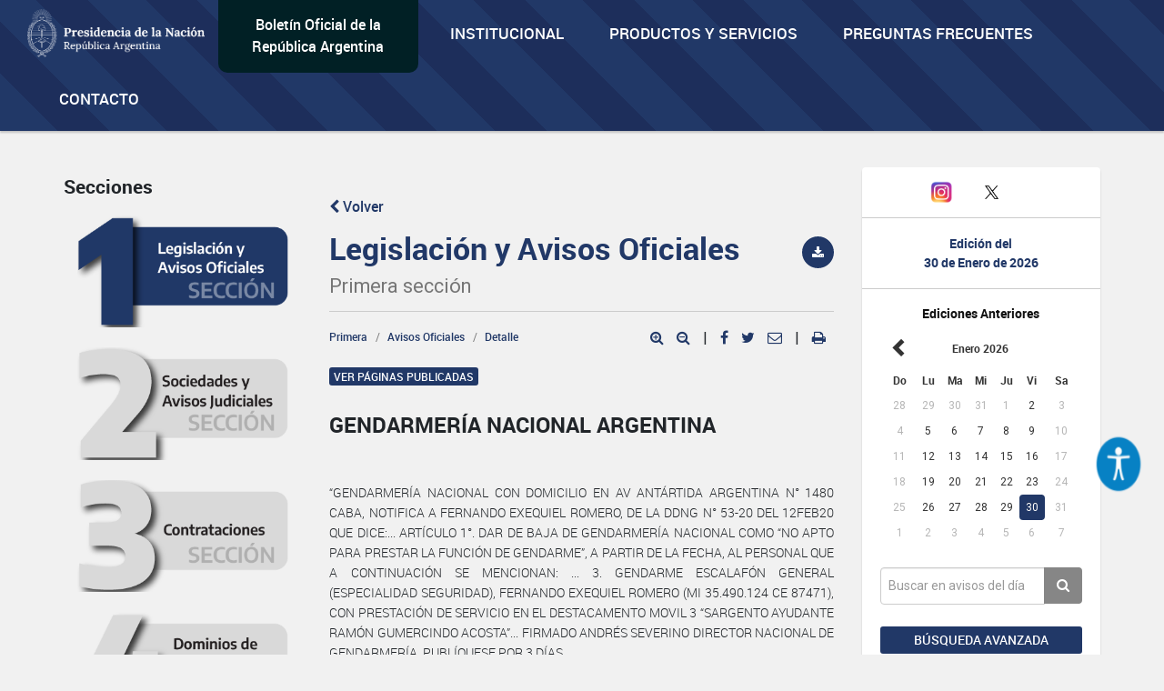

--- FILE ---
content_type: text/html; charset=utf-8
request_url: https://www.google.com/recaptcha/api2/anchor?ar=1&k=6Lcd6IYUAAAAAFCFpzLZRNS9_XI2qhsAj9NhCC5A&co=aHR0cHM6Ly93d3cuYm9sZXRpbm9maWNpYWwuZ29iLmFyOjQ0Mw..&hl=en&v=N67nZn4AqZkNcbeMu4prBgzg&size=normal&anchor-ms=20000&execute-ms=30000&cb=kof66x98as2o
body_size: 49288
content:
<!DOCTYPE HTML><html dir="ltr" lang="en"><head><meta http-equiv="Content-Type" content="text/html; charset=UTF-8">
<meta http-equiv="X-UA-Compatible" content="IE=edge">
<title>reCAPTCHA</title>
<style type="text/css">
/* cyrillic-ext */
@font-face {
  font-family: 'Roboto';
  font-style: normal;
  font-weight: 400;
  font-stretch: 100%;
  src: url(//fonts.gstatic.com/s/roboto/v48/KFO7CnqEu92Fr1ME7kSn66aGLdTylUAMa3GUBHMdazTgWw.woff2) format('woff2');
  unicode-range: U+0460-052F, U+1C80-1C8A, U+20B4, U+2DE0-2DFF, U+A640-A69F, U+FE2E-FE2F;
}
/* cyrillic */
@font-face {
  font-family: 'Roboto';
  font-style: normal;
  font-weight: 400;
  font-stretch: 100%;
  src: url(//fonts.gstatic.com/s/roboto/v48/KFO7CnqEu92Fr1ME7kSn66aGLdTylUAMa3iUBHMdazTgWw.woff2) format('woff2');
  unicode-range: U+0301, U+0400-045F, U+0490-0491, U+04B0-04B1, U+2116;
}
/* greek-ext */
@font-face {
  font-family: 'Roboto';
  font-style: normal;
  font-weight: 400;
  font-stretch: 100%;
  src: url(//fonts.gstatic.com/s/roboto/v48/KFO7CnqEu92Fr1ME7kSn66aGLdTylUAMa3CUBHMdazTgWw.woff2) format('woff2');
  unicode-range: U+1F00-1FFF;
}
/* greek */
@font-face {
  font-family: 'Roboto';
  font-style: normal;
  font-weight: 400;
  font-stretch: 100%;
  src: url(//fonts.gstatic.com/s/roboto/v48/KFO7CnqEu92Fr1ME7kSn66aGLdTylUAMa3-UBHMdazTgWw.woff2) format('woff2');
  unicode-range: U+0370-0377, U+037A-037F, U+0384-038A, U+038C, U+038E-03A1, U+03A3-03FF;
}
/* math */
@font-face {
  font-family: 'Roboto';
  font-style: normal;
  font-weight: 400;
  font-stretch: 100%;
  src: url(//fonts.gstatic.com/s/roboto/v48/KFO7CnqEu92Fr1ME7kSn66aGLdTylUAMawCUBHMdazTgWw.woff2) format('woff2');
  unicode-range: U+0302-0303, U+0305, U+0307-0308, U+0310, U+0312, U+0315, U+031A, U+0326-0327, U+032C, U+032F-0330, U+0332-0333, U+0338, U+033A, U+0346, U+034D, U+0391-03A1, U+03A3-03A9, U+03B1-03C9, U+03D1, U+03D5-03D6, U+03F0-03F1, U+03F4-03F5, U+2016-2017, U+2034-2038, U+203C, U+2040, U+2043, U+2047, U+2050, U+2057, U+205F, U+2070-2071, U+2074-208E, U+2090-209C, U+20D0-20DC, U+20E1, U+20E5-20EF, U+2100-2112, U+2114-2115, U+2117-2121, U+2123-214F, U+2190, U+2192, U+2194-21AE, U+21B0-21E5, U+21F1-21F2, U+21F4-2211, U+2213-2214, U+2216-22FF, U+2308-230B, U+2310, U+2319, U+231C-2321, U+2336-237A, U+237C, U+2395, U+239B-23B7, U+23D0, U+23DC-23E1, U+2474-2475, U+25AF, U+25B3, U+25B7, U+25BD, U+25C1, U+25CA, U+25CC, U+25FB, U+266D-266F, U+27C0-27FF, U+2900-2AFF, U+2B0E-2B11, U+2B30-2B4C, U+2BFE, U+3030, U+FF5B, U+FF5D, U+1D400-1D7FF, U+1EE00-1EEFF;
}
/* symbols */
@font-face {
  font-family: 'Roboto';
  font-style: normal;
  font-weight: 400;
  font-stretch: 100%;
  src: url(//fonts.gstatic.com/s/roboto/v48/KFO7CnqEu92Fr1ME7kSn66aGLdTylUAMaxKUBHMdazTgWw.woff2) format('woff2');
  unicode-range: U+0001-000C, U+000E-001F, U+007F-009F, U+20DD-20E0, U+20E2-20E4, U+2150-218F, U+2190, U+2192, U+2194-2199, U+21AF, U+21E6-21F0, U+21F3, U+2218-2219, U+2299, U+22C4-22C6, U+2300-243F, U+2440-244A, U+2460-24FF, U+25A0-27BF, U+2800-28FF, U+2921-2922, U+2981, U+29BF, U+29EB, U+2B00-2BFF, U+4DC0-4DFF, U+FFF9-FFFB, U+10140-1018E, U+10190-1019C, U+101A0, U+101D0-101FD, U+102E0-102FB, U+10E60-10E7E, U+1D2C0-1D2D3, U+1D2E0-1D37F, U+1F000-1F0FF, U+1F100-1F1AD, U+1F1E6-1F1FF, U+1F30D-1F30F, U+1F315, U+1F31C, U+1F31E, U+1F320-1F32C, U+1F336, U+1F378, U+1F37D, U+1F382, U+1F393-1F39F, U+1F3A7-1F3A8, U+1F3AC-1F3AF, U+1F3C2, U+1F3C4-1F3C6, U+1F3CA-1F3CE, U+1F3D4-1F3E0, U+1F3ED, U+1F3F1-1F3F3, U+1F3F5-1F3F7, U+1F408, U+1F415, U+1F41F, U+1F426, U+1F43F, U+1F441-1F442, U+1F444, U+1F446-1F449, U+1F44C-1F44E, U+1F453, U+1F46A, U+1F47D, U+1F4A3, U+1F4B0, U+1F4B3, U+1F4B9, U+1F4BB, U+1F4BF, U+1F4C8-1F4CB, U+1F4D6, U+1F4DA, U+1F4DF, U+1F4E3-1F4E6, U+1F4EA-1F4ED, U+1F4F7, U+1F4F9-1F4FB, U+1F4FD-1F4FE, U+1F503, U+1F507-1F50B, U+1F50D, U+1F512-1F513, U+1F53E-1F54A, U+1F54F-1F5FA, U+1F610, U+1F650-1F67F, U+1F687, U+1F68D, U+1F691, U+1F694, U+1F698, U+1F6AD, U+1F6B2, U+1F6B9-1F6BA, U+1F6BC, U+1F6C6-1F6CF, U+1F6D3-1F6D7, U+1F6E0-1F6EA, U+1F6F0-1F6F3, U+1F6F7-1F6FC, U+1F700-1F7FF, U+1F800-1F80B, U+1F810-1F847, U+1F850-1F859, U+1F860-1F887, U+1F890-1F8AD, U+1F8B0-1F8BB, U+1F8C0-1F8C1, U+1F900-1F90B, U+1F93B, U+1F946, U+1F984, U+1F996, U+1F9E9, U+1FA00-1FA6F, U+1FA70-1FA7C, U+1FA80-1FA89, U+1FA8F-1FAC6, U+1FACE-1FADC, U+1FADF-1FAE9, U+1FAF0-1FAF8, U+1FB00-1FBFF;
}
/* vietnamese */
@font-face {
  font-family: 'Roboto';
  font-style: normal;
  font-weight: 400;
  font-stretch: 100%;
  src: url(//fonts.gstatic.com/s/roboto/v48/KFO7CnqEu92Fr1ME7kSn66aGLdTylUAMa3OUBHMdazTgWw.woff2) format('woff2');
  unicode-range: U+0102-0103, U+0110-0111, U+0128-0129, U+0168-0169, U+01A0-01A1, U+01AF-01B0, U+0300-0301, U+0303-0304, U+0308-0309, U+0323, U+0329, U+1EA0-1EF9, U+20AB;
}
/* latin-ext */
@font-face {
  font-family: 'Roboto';
  font-style: normal;
  font-weight: 400;
  font-stretch: 100%;
  src: url(//fonts.gstatic.com/s/roboto/v48/KFO7CnqEu92Fr1ME7kSn66aGLdTylUAMa3KUBHMdazTgWw.woff2) format('woff2');
  unicode-range: U+0100-02BA, U+02BD-02C5, U+02C7-02CC, U+02CE-02D7, U+02DD-02FF, U+0304, U+0308, U+0329, U+1D00-1DBF, U+1E00-1E9F, U+1EF2-1EFF, U+2020, U+20A0-20AB, U+20AD-20C0, U+2113, U+2C60-2C7F, U+A720-A7FF;
}
/* latin */
@font-face {
  font-family: 'Roboto';
  font-style: normal;
  font-weight: 400;
  font-stretch: 100%;
  src: url(//fonts.gstatic.com/s/roboto/v48/KFO7CnqEu92Fr1ME7kSn66aGLdTylUAMa3yUBHMdazQ.woff2) format('woff2');
  unicode-range: U+0000-00FF, U+0131, U+0152-0153, U+02BB-02BC, U+02C6, U+02DA, U+02DC, U+0304, U+0308, U+0329, U+2000-206F, U+20AC, U+2122, U+2191, U+2193, U+2212, U+2215, U+FEFF, U+FFFD;
}
/* cyrillic-ext */
@font-face {
  font-family: 'Roboto';
  font-style: normal;
  font-weight: 500;
  font-stretch: 100%;
  src: url(//fonts.gstatic.com/s/roboto/v48/KFO7CnqEu92Fr1ME7kSn66aGLdTylUAMa3GUBHMdazTgWw.woff2) format('woff2');
  unicode-range: U+0460-052F, U+1C80-1C8A, U+20B4, U+2DE0-2DFF, U+A640-A69F, U+FE2E-FE2F;
}
/* cyrillic */
@font-face {
  font-family: 'Roboto';
  font-style: normal;
  font-weight: 500;
  font-stretch: 100%;
  src: url(//fonts.gstatic.com/s/roboto/v48/KFO7CnqEu92Fr1ME7kSn66aGLdTylUAMa3iUBHMdazTgWw.woff2) format('woff2');
  unicode-range: U+0301, U+0400-045F, U+0490-0491, U+04B0-04B1, U+2116;
}
/* greek-ext */
@font-face {
  font-family: 'Roboto';
  font-style: normal;
  font-weight: 500;
  font-stretch: 100%;
  src: url(//fonts.gstatic.com/s/roboto/v48/KFO7CnqEu92Fr1ME7kSn66aGLdTylUAMa3CUBHMdazTgWw.woff2) format('woff2');
  unicode-range: U+1F00-1FFF;
}
/* greek */
@font-face {
  font-family: 'Roboto';
  font-style: normal;
  font-weight: 500;
  font-stretch: 100%;
  src: url(//fonts.gstatic.com/s/roboto/v48/KFO7CnqEu92Fr1ME7kSn66aGLdTylUAMa3-UBHMdazTgWw.woff2) format('woff2');
  unicode-range: U+0370-0377, U+037A-037F, U+0384-038A, U+038C, U+038E-03A1, U+03A3-03FF;
}
/* math */
@font-face {
  font-family: 'Roboto';
  font-style: normal;
  font-weight: 500;
  font-stretch: 100%;
  src: url(//fonts.gstatic.com/s/roboto/v48/KFO7CnqEu92Fr1ME7kSn66aGLdTylUAMawCUBHMdazTgWw.woff2) format('woff2');
  unicode-range: U+0302-0303, U+0305, U+0307-0308, U+0310, U+0312, U+0315, U+031A, U+0326-0327, U+032C, U+032F-0330, U+0332-0333, U+0338, U+033A, U+0346, U+034D, U+0391-03A1, U+03A3-03A9, U+03B1-03C9, U+03D1, U+03D5-03D6, U+03F0-03F1, U+03F4-03F5, U+2016-2017, U+2034-2038, U+203C, U+2040, U+2043, U+2047, U+2050, U+2057, U+205F, U+2070-2071, U+2074-208E, U+2090-209C, U+20D0-20DC, U+20E1, U+20E5-20EF, U+2100-2112, U+2114-2115, U+2117-2121, U+2123-214F, U+2190, U+2192, U+2194-21AE, U+21B0-21E5, U+21F1-21F2, U+21F4-2211, U+2213-2214, U+2216-22FF, U+2308-230B, U+2310, U+2319, U+231C-2321, U+2336-237A, U+237C, U+2395, U+239B-23B7, U+23D0, U+23DC-23E1, U+2474-2475, U+25AF, U+25B3, U+25B7, U+25BD, U+25C1, U+25CA, U+25CC, U+25FB, U+266D-266F, U+27C0-27FF, U+2900-2AFF, U+2B0E-2B11, U+2B30-2B4C, U+2BFE, U+3030, U+FF5B, U+FF5D, U+1D400-1D7FF, U+1EE00-1EEFF;
}
/* symbols */
@font-face {
  font-family: 'Roboto';
  font-style: normal;
  font-weight: 500;
  font-stretch: 100%;
  src: url(//fonts.gstatic.com/s/roboto/v48/KFO7CnqEu92Fr1ME7kSn66aGLdTylUAMaxKUBHMdazTgWw.woff2) format('woff2');
  unicode-range: U+0001-000C, U+000E-001F, U+007F-009F, U+20DD-20E0, U+20E2-20E4, U+2150-218F, U+2190, U+2192, U+2194-2199, U+21AF, U+21E6-21F0, U+21F3, U+2218-2219, U+2299, U+22C4-22C6, U+2300-243F, U+2440-244A, U+2460-24FF, U+25A0-27BF, U+2800-28FF, U+2921-2922, U+2981, U+29BF, U+29EB, U+2B00-2BFF, U+4DC0-4DFF, U+FFF9-FFFB, U+10140-1018E, U+10190-1019C, U+101A0, U+101D0-101FD, U+102E0-102FB, U+10E60-10E7E, U+1D2C0-1D2D3, U+1D2E0-1D37F, U+1F000-1F0FF, U+1F100-1F1AD, U+1F1E6-1F1FF, U+1F30D-1F30F, U+1F315, U+1F31C, U+1F31E, U+1F320-1F32C, U+1F336, U+1F378, U+1F37D, U+1F382, U+1F393-1F39F, U+1F3A7-1F3A8, U+1F3AC-1F3AF, U+1F3C2, U+1F3C4-1F3C6, U+1F3CA-1F3CE, U+1F3D4-1F3E0, U+1F3ED, U+1F3F1-1F3F3, U+1F3F5-1F3F7, U+1F408, U+1F415, U+1F41F, U+1F426, U+1F43F, U+1F441-1F442, U+1F444, U+1F446-1F449, U+1F44C-1F44E, U+1F453, U+1F46A, U+1F47D, U+1F4A3, U+1F4B0, U+1F4B3, U+1F4B9, U+1F4BB, U+1F4BF, U+1F4C8-1F4CB, U+1F4D6, U+1F4DA, U+1F4DF, U+1F4E3-1F4E6, U+1F4EA-1F4ED, U+1F4F7, U+1F4F9-1F4FB, U+1F4FD-1F4FE, U+1F503, U+1F507-1F50B, U+1F50D, U+1F512-1F513, U+1F53E-1F54A, U+1F54F-1F5FA, U+1F610, U+1F650-1F67F, U+1F687, U+1F68D, U+1F691, U+1F694, U+1F698, U+1F6AD, U+1F6B2, U+1F6B9-1F6BA, U+1F6BC, U+1F6C6-1F6CF, U+1F6D3-1F6D7, U+1F6E0-1F6EA, U+1F6F0-1F6F3, U+1F6F7-1F6FC, U+1F700-1F7FF, U+1F800-1F80B, U+1F810-1F847, U+1F850-1F859, U+1F860-1F887, U+1F890-1F8AD, U+1F8B0-1F8BB, U+1F8C0-1F8C1, U+1F900-1F90B, U+1F93B, U+1F946, U+1F984, U+1F996, U+1F9E9, U+1FA00-1FA6F, U+1FA70-1FA7C, U+1FA80-1FA89, U+1FA8F-1FAC6, U+1FACE-1FADC, U+1FADF-1FAE9, U+1FAF0-1FAF8, U+1FB00-1FBFF;
}
/* vietnamese */
@font-face {
  font-family: 'Roboto';
  font-style: normal;
  font-weight: 500;
  font-stretch: 100%;
  src: url(//fonts.gstatic.com/s/roboto/v48/KFO7CnqEu92Fr1ME7kSn66aGLdTylUAMa3OUBHMdazTgWw.woff2) format('woff2');
  unicode-range: U+0102-0103, U+0110-0111, U+0128-0129, U+0168-0169, U+01A0-01A1, U+01AF-01B0, U+0300-0301, U+0303-0304, U+0308-0309, U+0323, U+0329, U+1EA0-1EF9, U+20AB;
}
/* latin-ext */
@font-face {
  font-family: 'Roboto';
  font-style: normal;
  font-weight: 500;
  font-stretch: 100%;
  src: url(//fonts.gstatic.com/s/roboto/v48/KFO7CnqEu92Fr1ME7kSn66aGLdTylUAMa3KUBHMdazTgWw.woff2) format('woff2');
  unicode-range: U+0100-02BA, U+02BD-02C5, U+02C7-02CC, U+02CE-02D7, U+02DD-02FF, U+0304, U+0308, U+0329, U+1D00-1DBF, U+1E00-1E9F, U+1EF2-1EFF, U+2020, U+20A0-20AB, U+20AD-20C0, U+2113, U+2C60-2C7F, U+A720-A7FF;
}
/* latin */
@font-face {
  font-family: 'Roboto';
  font-style: normal;
  font-weight: 500;
  font-stretch: 100%;
  src: url(//fonts.gstatic.com/s/roboto/v48/KFO7CnqEu92Fr1ME7kSn66aGLdTylUAMa3yUBHMdazQ.woff2) format('woff2');
  unicode-range: U+0000-00FF, U+0131, U+0152-0153, U+02BB-02BC, U+02C6, U+02DA, U+02DC, U+0304, U+0308, U+0329, U+2000-206F, U+20AC, U+2122, U+2191, U+2193, U+2212, U+2215, U+FEFF, U+FFFD;
}
/* cyrillic-ext */
@font-face {
  font-family: 'Roboto';
  font-style: normal;
  font-weight: 900;
  font-stretch: 100%;
  src: url(//fonts.gstatic.com/s/roboto/v48/KFO7CnqEu92Fr1ME7kSn66aGLdTylUAMa3GUBHMdazTgWw.woff2) format('woff2');
  unicode-range: U+0460-052F, U+1C80-1C8A, U+20B4, U+2DE0-2DFF, U+A640-A69F, U+FE2E-FE2F;
}
/* cyrillic */
@font-face {
  font-family: 'Roboto';
  font-style: normal;
  font-weight: 900;
  font-stretch: 100%;
  src: url(//fonts.gstatic.com/s/roboto/v48/KFO7CnqEu92Fr1ME7kSn66aGLdTylUAMa3iUBHMdazTgWw.woff2) format('woff2');
  unicode-range: U+0301, U+0400-045F, U+0490-0491, U+04B0-04B1, U+2116;
}
/* greek-ext */
@font-face {
  font-family: 'Roboto';
  font-style: normal;
  font-weight: 900;
  font-stretch: 100%;
  src: url(//fonts.gstatic.com/s/roboto/v48/KFO7CnqEu92Fr1ME7kSn66aGLdTylUAMa3CUBHMdazTgWw.woff2) format('woff2');
  unicode-range: U+1F00-1FFF;
}
/* greek */
@font-face {
  font-family: 'Roboto';
  font-style: normal;
  font-weight: 900;
  font-stretch: 100%;
  src: url(//fonts.gstatic.com/s/roboto/v48/KFO7CnqEu92Fr1ME7kSn66aGLdTylUAMa3-UBHMdazTgWw.woff2) format('woff2');
  unicode-range: U+0370-0377, U+037A-037F, U+0384-038A, U+038C, U+038E-03A1, U+03A3-03FF;
}
/* math */
@font-face {
  font-family: 'Roboto';
  font-style: normal;
  font-weight: 900;
  font-stretch: 100%;
  src: url(//fonts.gstatic.com/s/roboto/v48/KFO7CnqEu92Fr1ME7kSn66aGLdTylUAMawCUBHMdazTgWw.woff2) format('woff2');
  unicode-range: U+0302-0303, U+0305, U+0307-0308, U+0310, U+0312, U+0315, U+031A, U+0326-0327, U+032C, U+032F-0330, U+0332-0333, U+0338, U+033A, U+0346, U+034D, U+0391-03A1, U+03A3-03A9, U+03B1-03C9, U+03D1, U+03D5-03D6, U+03F0-03F1, U+03F4-03F5, U+2016-2017, U+2034-2038, U+203C, U+2040, U+2043, U+2047, U+2050, U+2057, U+205F, U+2070-2071, U+2074-208E, U+2090-209C, U+20D0-20DC, U+20E1, U+20E5-20EF, U+2100-2112, U+2114-2115, U+2117-2121, U+2123-214F, U+2190, U+2192, U+2194-21AE, U+21B0-21E5, U+21F1-21F2, U+21F4-2211, U+2213-2214, U+2216-22FF, U+2308-230B, U+2310, U+2319, U+231C-2321, U+2336-237A, U+237C, U+2395, U+239B-23B7, U+23D0, U+23DC-23E1, U+2474-2475, U+25AF, U+25B3, U+25B7, U+25BD, U+25C1, U+25CA, U+25CC, U+25FB, U+266D-266F, U+27C0-27FF, U+2900-2AFF, U+2B0E-2B11, U+2B30-2B4C, U+2BFE, U+3030, U+FF5B, U+FF5D, U+1D400-1D7FF, U+1EE00-1EEFF;
}
/* symbols */
@font-face {
  font-family: 'Roboto';
  font-style: normal;
  font-weight: 900;
  font-stretch: 100%;
  src: url(//fonts.gstatic.com/s/roboto/v48/KFO7CnqEu92Fr1ME7kSn66aGLdTylUAMaxKUBHMdazTgWw.woff2) format('woff2');
  unicode-range: U+0001-000C, U+000E-001F, U+007F-009F, U+20DD-20E0, U+20E2-20E4, U+2150-218F, U+2190, U+2192, U+2194-2199, U+21AF, U+21E6-21F0, U+21F3, U+2218-2219, U+2299, U+22C4-22C6, U+2300-243F, U+2440-244A, U+2460-24FF, U+25A0-27BF, U+2800-28FF, U+2921-2922, U+2981, U+29BF, U+29EB, U+2B00-2BFF, U+4DC0-4DFF, U+FFF9-FFFB, U+10140-1018E, U+10190-1019C, U+101A0, U+101D0-101FD, U+102E0-102FB, U+10E60-10E7E, U+1D2C0-1D2D3, U+1D2E0-1D37F, U+1F000-1F0FF, U+1F100-1F1AD, U+1F1E6-1F1FF, U+1F30D-1F30F, U+1F315, U+1F31C, U+1F31E, U+1F320-1F32C, U+1F336, U+1F378, U+1F37D, U+1F382, U+1F393-1F39F, U+1F3A7-1F3A8, U+1F3AC-1F3AF, U+1F3C2, U+1F3C4-1F3C6, U+1F3CA-1F3CE, U+1F3D4-1F3E0, U+1F3ED, U+1F3F1-1F3F3, U+1F3F5-1F3F7, U+1F408, U+1F415, U+1F41F, U+1F426, U+1F43F, U+1F441-1F442, U+1F444, U+1F446-1F449, U+1F44C-1F44E, U+1F453, U+1F46A, U+1F47D, U+1F4A3, U+1F4B0, U+1F4B3, U+1F4B9, U+1F4BB, U+1F4BF, U+1F4C8-1F4CB, U+1F4D6, U+1F4DA, U+1F4DF, U+1F4E3-1F4E6, U+1F4EA-1F4ED, U+1F4F7, U+1F4F9-1F4FB, U+1F4FD-1F4FE, U+1F503, U+1F507-1F50B, U+1F50D, U+1F512-1F513, U+1F53E-1F54A, U+1F54F-1F5FA, U+1F610, U+1F650-1F67F, U+1F687, U+1F68D, U+1F691, U+1F694, U+1F698, U+1F6AD, U+1F6B2, U+1F6B9-1F6BA, U+1F6BC, U+1F6C6-1F6CF, U+1F6D3-1F6D7, U+1F6E0-1F6EA, U+1F6F0-1F6F3, U+1F6F7-1F6FC, U+1F700-1F7FF, U+1F800-1F80B, U+1F810-1F847, U+1F850-1F859, U+1F860-1F887, U+1F890-1F8AD, U+1F8B0-1F8BB, U+1F8C0-1F8C1, U+1F900-1F90B, U+1F93B, U+1F946, U+1F984, U+1F996, U+1F9E9, U+1FA00-1FA6F, U+1FA70-1FA7C, U+1FA80-1FA89, U+1FA8F-1FAC6, U+1FACE-1FADC, U+1FADF-1FAE9, U+1FAF0-1FAF8, U+1FB00-1FBFF;
}
/* vietnamese */
@font-face {
  font-family: 'Roboto';
  font-style: normal;
  font-weight: 900;
  font-stretch: 100%;
  src: url(//fonts.gstatic.com/s/roboto/v48/KFO7CnqEu92Fr1ME7kSn66aGLdTylUAMa3OUBHMdazTgWw.woff2) format('woff2');
  unicode-range: U+0102-0103, U+0110-0111, U+0128-0129, U+0168-0169, U+01A0-01A1, U+01AF-01B0, U+0300-0301, U+0303-0304, U+0308-0309, U+0323, U+0329, U+1EA0-1EF9, U+20AB;
}
/* latin-ext */
@font-face {
  font-family: 'Roboto';
  font-style: normal;
  font-weight: 900;
  font-stretch: 100%;
  src: url(//fonts.gstatic.com/s/roboto/v48/KFO7CnqEu92Fr1ME7kSn66aGLdTylUAMa3KUBHMdazTgWw.woff2) format('woff2');
  unicode-range: U+0100-02BA, U+02BD-02C5, U+02C7-02CC, U+02CE-02D7, U+02DD-02FF, U+0304, U+0308, U+0329, U+1D00-1DBF, U+1E00-1E9F, U+1EF2-1EFF, U+2020, U+20A0-20AB, U+20AD-20C0, U+2113, U+2C60-2C7F, U+A720-A7FF;
}
/* latin */
@font-face {
  font-family: 'Roboto';
  font-style: normal;
  font-weight: 900;
  font-stretch: 100%;
  src: url(//fonts.gstatic.com/s/roboto/v48/KFO7CnqEu92Fr1ME7kSn66aGLdTylUAMa3yUBHMdazQ.woff2) format('woff2');
  unicode-range: U+0000-00FF, U+0131, U+0152-0153, U+02BB-02BC, U+02C6, U+02DA, U+02DC, U+0304, U+0308, U+0329, U+2000-206F, U+20AC, U+2122, U+2191, U+2193, U+2212, U+2215, U+FEFF, U+FFFD;
}

</style>
<link rel="stylesheet" type="text/css" href="https://www.gstatic.com/recaptcha/releases/N67nZn4AqZkNcbeMu4prBgzg/styles__ltr.css">
<script nonce="UCggXkm9SW27jwMxTwLTgQ" type="text/javascript">window['__recaptcha_api'] = 'https://www.google.com/recaptcha/api2/';</script>
<script type="text/javascript" src="https://www.gstatic.com/recaptcha/releases/N67nZn4AqZkNcbeMu4prBgzg/recaptcha__en.js" nonce="UCggXkm9SW27jwMxTwLTgQ">
      
    </script></head>
<body><div id="rc-anchor-alert" class="rc-anchor-alert"></div>
<input type="hidden" id="recaptcha-token" value="[base64]">
<script type="text/javascript" nonce="UCggXkm9SW27jwMxTwLTgQ">
      recaptcha.anchor.Main.init("[\x22ainput\x22,[\x22bgdata\x22,\x22\x22,\[base64]/[base64]/MjU1Ong/[base64]/[base64]/[base64]/[base64]/[base64]/[base64]/[base64]/[base64]/[base64]/[base64]/[base64]/[base64]/[base64]/[base64]/[base64]\\u003d\x22,\[base64]\\u003d\x22,\x22YsOzwq1Ef3ZHw7tUMXLDoMOAw7jDo8OZOGDCgDbDrVTChsOowoM8UCHDosOxw6xXw67DnV4oH8Kzw7EaCA3DsnJKwrHCo8OLHcKcVcKVw6AlU8Ogw5zDucOkw7JiVsKPw4DDoCx4TMKMwr7Cil7CuMKeSXNtQ8OBIsKYw4VrCsKxwpQzUV4Ww6sjwqMlw5/ChSDDssKHOFIMwpUTw4wrwpgRw55xJsKkdcKKVcORwqgKw4o3wr/DgH96wrdfw6nCuAfCgiYLZQV+w4tSIMKVwrDCisOewo7DrsK3w4Enwoxmw7Zuw4EIw7bCkFTCocKUNsK+W11/e8KLwqJ/T8OELBpWR8OMcQvCuxIUwq9cTsK9JEDCrzfCosKBH8O/w6/Dh3jDqiHDvQNnOsO5w7LCnUl/bEPCkMKLNsK7w68Vw4Fhw7HCkcKeDnQWDXl6DsKYRsOSA8OSV8OybTN/AhtQwpkLGcKEfcKHZcOUwovDl8Oiw780wqvCnSwiw4gWw7HCjcKKasKzDE8CwobCpRQ8a1FMRTYgw4t6esO3w4HDpwPDhFnCmWs4IcOOD8KRw6nDtMKNRh7DtcKuQnXDusOrBMOHBDAvN8OqwrTDssK9woXCsGDDv8OwOcKXw6rDj8Kdf8KMKMK4w7VeLG0Gw4DCpF/[base64]/wpTCl28Aw6tMccOSwpw8wpo0WShPwpYdHQkfAz/CmsO1w5APw7/CjlRuLMK6acKkwpNVDj7CuSYMw4crBcOnwoN9BE/Dg8OPwoEucWArwrvClGwpB1sHwqBqbcK3S8OcDnxFSMOQJzzDjH/[base64]/CqhwtexvCgCLCicKTw7bCq3NXUsOzw6fCi8KcZ8O5w7XCqn9mw6DCi1U9w5xpDMKYUm/ChUBlfcOQIcKRLsKew583wq4jS8OIwrrCmsOBTnXDqMKxw7jCtMKQw4NXwpU3WWsdwo7Dp2UMLsK3Q8ONd8Otw4sicRrDim1UEVttwpDCkcOvw7xOdsK9BwFjEiYUb8OnYgpjGsKofcO4OFIwZMOsw7/CjMO6wqLCqcOVVSrDhcKNwqHCswwww49fwqnDpCLDsHXCkMOmw7vCjXA6d3J6woRSDjzDhXvCszR9G3lDKMKYSsO4wpfComsTMBHCtMK3w43CngrDksKhw67CpjZ9w6xmVMOGEDENT8O4YcOmw67CpDnCjmQRH0PCocK8MUl8UX1Mw4HDnMO/[base64]/w4HCusOoIcOjw69/wqTDuVfCkg/Ck8OGw7TDrcO1JsKHwqAqw6vCrsOuw5QzwpfCvXLDnBrDhmgLw67ColDCtiRCe8KuXMORwoBOw4/DusOOTMKaJnFraMOPw4nDrcKlw7LDqcKbw5zCp8OvOMKaaRTCigrDqcOiwrzCtcOZw4zCicKVL8O2w5xtfm1sN3DCtcO/EcOgwoRvwrwuw7XDmcKcw4c4wr3DocKxYMOZw7hBwrM5CcOQTh/DoVfCtGcNw4TCisKkHgfCjU4xGm3Cn8OQQsOwwo5Ww4fDo8O3YARYPsOLFlJqVsOpVGPCoXhsw4TCtG5twobCsTjCgiEHwpQrwrbDt8Oaw5PClwECL8OXRcOKTH5dZiDCnTLCrMKWw4bDog1uwo/DhsKIXcOcFcOMA8OAwr/CkU/[base64]/[base64]/CgcKfw7PDu0YpecOtwoHDpCJswpDDqjDCiBrDr8KXSsKLRXHCpMOww4fDhUjDjjchwrRGwr7DgMKVBsKtTcO/[base64]/CjBd8wrNiXQrDggPDscOXwofCrjbCjX/Cn8Kjw5fDp8Krw7fDpg4iX8OGScOoHDXDpgLDon7DgMKcRyvCkT5Jw79Iw5bCisKhAkhQwrxiw6DCmGHCmXDDugrDrcOTXQTCtk4zOWYJw4FMw6fCq8OUUBBww4AZdXw/Zhc3OD7DvMKGwojDsBTDi3JWPzNXwrfDi0nDmxnCpMKXLVnDvsKHPB/[base64]/CksKrw7rCp8OvwrprwqzChsOfcDxrwofCp0vDm8KgwrcaCcKGwq/DicKBNSjDgsKoYGzCiRcNwofDgHsPw7xOwok1w6Mjw4zDscOUGMK9w4lRbgo6fsObw6p3wqUdUBBFQSzDj1HCqG9/w5DDgDtMS3wnwo94w5bDsMOXccKRw4jCi8KqBcOjaMO3wp8awq/CtHRUwox5wohtDMOpw5/CnMODSVvCpcKKwqUDPsOlwprDmcKABcOzwqR5dxDDiUAqw7nCqCbDicOWO8OYLzRiw6fCmAktwrVJZMKFHGbCsMKvw50jwq3Co8OHCcOlw4dHBMKhEcKsw7Izw5sBw4XCp8Orw7opw6bCmsOawrbDk8KTRsKyw5QjEmFIbcO8aifCoWHCmh/DisK/WWwEwo1Gw58Bw5nCoDNuw4vCuMKfwqc/[base64]/[base64]/[base64]/[base64]/[base64]/Ci1gXwrkAwrF9BynCpcOlwptTCXZRBsKhw4VcD8Krw7QpM3EmBC3DmHpwWsOxwok/wozCuyTCvcOcwpk7U8KneCZ4LFIRw7/DocOTXsKJw47DgGdsS3fCoUwBwoxOw5zCiGBwaRdvw5zCsSsAbVt/UsO1HcKjwooIw4rDp1vDpiJqwqzDnjUWwpbCjQUFbsOyw6RvwpPDocOOw5jDscK8KcKtwpTDiV8kwoJOw5B+XcKYa8KHw4MHaMOHwpVlwq0eRsKSw6smBW3DosOQwpEsw6o9QsKgHMO4wrPCssO6GRVhVAzCtSTCgQ/DlMKxdsOVworCl8OxKwtFMyfCiyIqDjh0NsK0wogvw69pFl48E8KRwocoaMKgwrQzS8K+w74kw7TCjAPCpTRIUcKMwqHCvsKyw6TCu8O/w6zDjsOew5DCm8KGw5QVwpVLNsKTZ8OQw5Aaw6nDtl0KGnU4ccOhED1qRsKWMjrCtytjSQgdwo7CgsKkw5DCgMKgOMKsfMOfY35ew6tcwpLChA9hT8KaCm/[base64]/DtcKgEsKQw5DCmcO4UMORPiNFw4Z6w49Cw6DDjGfCjcO0c240w4LDmcK1Ci8Vw5fCqcOiw58iwr3DhMOow57Dk1tPWXnCkgFewo/DqMO8Tj7ClMOeUcKWF8O5wrHDhR5pwrjCrBIoEWXDmMOqaHlcZQxbwo5ew4YoJ8KLdcKIfgsCPSTDm8KJKC1pw5IEwrROT8OHCw1vwrLDjwoTw7zDpH4HwpPCrsK2N1BYfTQ+JV5GwoTDpsORw6VOwpTDjRXDmcKMa8OEDUPDjMOdYsKYwonDmz/[base64]/[base64]/Duhs1AMK7C03CksKzwpQewrVow599wqHDosONwpDCl0fDnCxyBsOFEWBybhHCoF4Ew7vCoA/CrMOWGTwpw4k3AEBDw7zCvcOoOELCtksoC8KxKsKaKcOwaMOkw49LwrrCt3sAP3TDviTDtmbCvz9JTsK5w7trJ8OqE0QgwrrDocK1GVoVcMOGBcKuwo/[base64]/Dh8OXeMKMR1nCuwfDqgnCkMOXTl/DssOeXMO/[base64]/[base64]/DlUDDmsKJEcOHUcKew5pVK2xhw4xJIcOTcxA/[base64]/w4PCsBnDjMOUwqAgwporw7IEOsKLLh/[base64]/DiFjDqDgNX8O6wqkPw6RPw4TCusO1w4/Ci0lyeXzDkcOgfHRLesKGw6INEm3CtsOawr/CqxNyw6gzU0wcwoQYw4XCp8KKwrcDwovCmcOvwpduwo0ew79PMEnDhxR5NgxNw5V8WV1xJMKfw6LDugJRQnUlwo7CncKcNy0HMngrwp/[base64]/[base64]/CpjvDvEzDtBXDsMOSwpQvwp9gwqfDtE95FwN3w7BRLxTCsVVDVynCr0rCtWJQWkMPXQzCs8OCPsKcRsKhw4LDqBzDvsKZAsOcw45KY8KkT1HCo8KFYUZhFMOvLBTCu8OGfy/Cj8Olw7DDi8OmLMKhMMObVnROIRzDpMKDAxvCoMK/w6/Cj8O3XH7CrgYIDcOcFmrCgsOdw6QFFMKXw7FCDcObGcK8w63DocK9wq/Cj8Oww4dYZcKVwq4hGBMjwpvCmsOKMApYTQ5rwqs3wrlsIMKXe8K/w4gnLcKGwo8Ow7ljw5fCo2EEw7B9w4IJNFkbwrfCtWtPScO3w4R/w6wuw5FbQcOiw5DDvMKPw5Ahd8O3K07DhjHDnsOpwofDsWHCn0rDisKuw4rClAPDnwvDgS3Dl8KDwrXCtcOCA8KOw7opAMOhfMKnCcOqPMONw6UXw78Xw63DicK1woVQG8Kow77DrTtrPcKMw5p8wocFw7ZJw5E3ZcKjBsO/B8OYJTAMNUZ8PAjDiCjDpcKBMMOvwqV8RwgFfMKEwqjDhGnChANNWcKVw43DmcKEw57DgsK8LcOuw7nDriTCnMOMwqrDu3QpGcOewqJAwrMRwoFzwpw9wrVFwoNdI3lbAMKSZcKYw61rTsKfw7rCqsKgw6PCp8KgN8KSeRLDhcKcADBCMsOQRBbDlcK/SsKMFl1GKMOIFHUuwrvDqwohV8Khw7U3w7LCgMKXwq3CsMKvw7bCoyPChEfCucOsP2w7GChmwrPCkEnCkWPCgzDCiMKTw78CwpgHwpVQGEZUaDjClAc2wqEiw41Xw4XDsW/DgGrDkcKyD1l+w4XDosOKw4XCuRnCuMKCcsKVw5Vowq1fRD5jI8K9w7DDscOjwozCnsKtOMKEWBPCigNWwr7CsMOHP8KWwpUswq1EJMORw75gWTzClMKtwrZdb8KmDTLCi8O2Uj4DWHhJGzrDontSMELDvMKoC0lsPcOPT8Oxw7nCqnfDr8ONw6kZwobDgRLCvMK3Em/ClMKdaMKWFCTDgETDnGlPw7Zzw4h5wpDClnrDtMKNWD7ClsK2GGnCpSTCjlh7w5TCnxoEwo93wrDCgEIzwoAia8KyWMKfwojDlCcsw4XCmMOjXMOowpFvw5BmwofDoAcdM0/CkzDCqMKxw4DCtljCrlY7ckYPSMKxw6tOwonDucK7wpPDlFfDtREtw4gpPcOmw6bDh8KTwpvCvRBuwp1eEsOOwqnCg8OELH8+wpY/[base64]/[base64]/CuyNWw7wfwrIOw5YzbsKyasKhRsKhwoYfNsO7wp0/[base64]/CqcOjRMOpL13DrcK/woUlVjXClcOxdWAiwoIwWsO5w6cVw4zCjSnCsyrCtUTDm8OGJsOewpnDiBrCjcKWwpjDqwlgaMKCOMK6w77DnEvDhMKqacKHw4PClcK7JAYCwrnCokLDnznDmFFlYMObdFRzPsK/w5LCpMKoRU3CpgHDnxzCq8Kkw7JVwpQ8X8Ofw4TDqcOfw50OwqxNAcOgBkg/wqkHMGTDr8OXWMODw53DjUUQGFvCli3DqsK8w6bCksOxwr/DqAUow6XDpWfCo8K3wqw8wrXDsl10TcOcT8Opw6XDv8Opax3Dr3Ffw5vDpsOCwql9wp/[base64]/WnbDhWcVw6nDvnkrwrXDsih3woIhw6XCsg7DmWZCVcK5wrpeB8OxAcKiPcK6wrg1w7nDoT/[base64]/Dv8KWcUTCs8OqNyE5UcK5NwLDnh/[base64]/DkcKLECRPN8KyeMKmwr9jciTDpV3CjC0aw4MuYnzDssKRwrTDrinDmcO2ccO8w4sBUCJJGjbDl3l2wrzDu8OaKRLDksKcGiFWPMOYw7/DhMKEw5vDnA3Dq8OiCUzCoMKIw4IQw6XCoiLCmcOmA8O5w5MeA1AZwq3CtRhIYTXDiQclYDU8w5k3w4DDscOdw6UKMSETJCg4wrLDoEXCiEY5KcOVJDrDicORRFfDpF3DhMKHRDxbeMKFw4LDoEM/wrLCusOMdcOWw5PDqcO/[base64]/CmwHDuMKJaC7Cq8KIwqfDp8Ouw58lw4TDnMOGVl0ww4HClEjCqwXCujwYQzwDYCgYwp3DgsOMwogRw5LCrcKVcX/DicKMAjfClFTCghbDliAWw4ETw7TCrjYyw4LCizBPIHzCjgM6fBrDnTEhw4zCt8OoVMO9wq/CsMKfCMOrf8KEwrtUwpA7wpbCqmPCjgMPw5XCigVow6vCgTDDpcK1OcOlSipLQMK+fyBdw5/Cr8OcwrJ2b8KXdVrCuQbDiRzCvsKSIwlVLsO6w67ClB/CnMOwwrDCnU9uUiXCrMOFw6nDkcOTwqnCuUFCw5nDhMOUwpxDw6Mvw5sLHHN9w4XDlcOQIg7Cp8OfSzLDkF3ClsOjIlZ2wokYwqdOw4lkw6bDpgYHw785LsO1w44Jwr3DkBwqTcOOwo/Dk8OiO8OkfQtuKy8yWRXCu8ONasO2EMOSw50hecOgHsOtRsKIFcKUw5DCvg/DoUFyRzXCq8KzeQvDrsOFw7LCg8OdYgrDgcOKcyoDfVDDpEh+wqbCr8KNUsOZWsOsw4bDqB3CmUNxw6XCp8KUKC/DrHUPdzjCo2YjD2VJbybCnW4Pwrw6wplaRjFQw7A0HsKvIMKXDMOVwqrCi8K8wqDCoXnCqzF0w7MLw58ENgXDnkvCq2EEPMOMw6sGdnzCiMOTScK+CsK8XsKXMMO/wprDiUzChw7CoEV1Q8KIfcOGMMOawpF1JUdDw7VHfzdPQsO3XBs7FcKiXWkCw7bCizMFORlWE8O/wpsDU13CocO3OMKEwrbDt01SacOUw6YAcsO+Zx9VwoN8azTDg8O0QcOPwprDt37Dgzgiw6FxXsK3wpfChGp8bMOAwo1LEsOLwolow7bCkMKANRbCj8K5X2zDrCwkw5AwS8KreMODFcKLw5cHwo/CuwRmwpg8wpgIwoULw4YfcsKEF2dVwolCwq51DwjChsK0wqvChQ5Zw79zfsOgw6TDisKIXD9Qw67CtVjCpCTDt8KLTxAKwpHCgzUfw4LCiQ1VZ27CqMOfwoo5wr7CocOzw4sNwqAbPMOXw7TDkGbCnMOywqnCisOXw6ZDw7cXWCfCmE06woU/wow1WyPCmSAqO8OeYi8fZAjDmsKTwr7Ckm/ClsOVw5UeOMKbI8Oywognwq7DpsOAf8OUw74Ww7YJw7VIcmDCvhhFwpQWwosNwrPCsMOEJcO4w5vDphI6w4gVWsOkTnfCrQoMw49qPklIw6XCsntwQ8K/LMOzVsKsA8Khb0TCpCTDicObWcKsBRLCiVzDocKwGcOdwqJWG8Ksc8KLwp3ClMO7wpAcZcOBw7rDqyvCgcK4w7rDn8OTZ28/KF/[base64]/[base64]/UgPDog4bO8Ouw6g9w5jDl8Kjw6rDpsKjw50cw4shEcO1wpYBw5JLP8OywpnChWLCjsOHw5fDrcOyNcKFaMOJwrRHJcKVW8OKUEvClMK8w6rDkjnCsMKSwq0Mwr/Cp8OIwoHCsXBywoHDqMOvIcOydcOaJsOeI8Oew65qwpnCn8Obw6DCo8OEw73DgMOrdsK8w4kjw4loKcKSw7YPw5jDiBtcRl8Iw5Zxwo9eLxlVbcOMw4XCjcKOw5LCpR/DmkYUFsOeX8O2SsOvwrfCrMOCUS/DkUZ5GCvDl8OCMMO6IU8JVMOKA3DDu8OABsO6wprChsO2KcKkwrTDpSDDqhLCt0nCjMKJw4vCksKYGnA6L15gOkvCsMOuw7nCtMKKwpzDucO/[base64]/[base64]/[base64]/[base64]/DscKMasOqw7VSwpEVw4VDPsKpwrIlw7dBwodjAMObST1zXsOzw59qwpXDvcOUwqMuw5HDqQnDrx3CisOGAmR6CsOndMKEBUoJw7JBwo5Qw5hvwrErwpPCriTDn8O2HsKew40cw6/[base64]/a8K4w40tw7U1ZEYvRMKKwr/CiCk/JcKsw4PCgcO6wrTDvHw6wpnCnWh1w70Hw7IFw5vDhsObwowuUsKaPlVXeAbCgz1Fw6FGOHNBw67CtsKxw77Ckn1pw5LDvMOHLybDhsOawr/Di8K9w7TCuHrDoMKkecOuE8KwwqLCqcKnwrrChMKtw5DClsKowpFaawAfwoHCilnCrDlQM8KwfsO7wrzCsMOfw68cwqzCnsOHw7sVQjdjEiZ0wpUcw4HDoMOvScKmOz3CtcKlwpnDusOFAsO3fcO7HsKgVMKBZQfDnD/CuQHDsg/CgcOFH0rDkRTDu8Kkw4gKwrjCiBVswonDlcOBI8KrXUJFdHkww6BHdcKDwqnDoFBxC8KDwrwDw744E1jCh3thdSYZPTDCjFlzfhbDtwXDsX5Mw6PDvWhDw5bCncOQcSdWwrHCgMKSw4ILw4Nyw792T8O4wr/CsS/[base64]/[base64]/[base64]/Cth5cwpnCuEfDscKVw6E3HsKhw67DglJsOQfDnCY4TlXDuWo2w5HDjMOdwq99FRhJXMO+wojDl8OBS8K9w5pPwrArYcKswrsIVcKFG0IjdE5uwqXCisO8wpPCncO9NycPwqcTUcKXMjPCinLCo8K/wpARV2k6wo0/w6d5DsK7G8OIw54eVUxNXjPCj8O0QsO3eMK1S8ODw749wqs2wofCicO/w70eOyzCtcKxw4kxDUPDpMOmw4zDk8OwwqhPwr9WHnTDug3CtRXCp8Ocw53CqB4EesKUwojDoXZKBhvCuCwFwo1nEsKEclN/aXfCq0ZEw4pkwr/Cs1LDuWYJwol8C2fCqXfCuMOTwrQGZH7Dj8KXwrDCpcOkw4s1csOURRzDpcO4GAZ/w50TUBlrZsO2DcKKRVHDmi8/fW3Cry5Fw45LCD7DmcO5CMO/wrHDgE3DlMOgw4HDoMKcOx5qwoPCncKuw7huwr13JcK8OsO1SMOmw60pwqLDj0LCncOUMyzDrGXChMKhTCHDvMOMGMOpw6jCpMK1wrdwwp9aSFzDksONHTk6wrzClRTCsGTDnnc9DDN/wp3DoUsSMnjDiGLDjcOHVh1Bw7N3MQc+bsKrTcOiMXfCmnjDrsOcw6g7wqBwc1www4g6w6HCpCXCj2UAM8OxPmMRwqZTJMKpPsOmw6TCmG0RwpFpw7vDmHjCrEzCtcOkc17CixTClVMQw70pZHLCkcK7wpxxJsO1w5HCiX7CvnLDnxdtZ8O/SsOPS8KTLSYlKEFuwph3wonDhD1wEMOawpvCs8Kewp4PRMOWC8Kiw4Ypw7wwJsKGwqTDvyjDph/CqMOUTzDCt8KPM8KYwp3CrygwCGbCpCLCp8KQw4RCPMKNbsKEwppHw7l8ZH/CqMO4DMKhLQ5bw7jDqE9Fw6Vif2jCmAplw6tjwqlZw4IQYh/CjDfCssOmw7fCpcOPw4rCtEHCrcODwrlvw7Y2w6MFe8KMZ8OtRcK2Wz7ClsOtw5jDiUXCkMKJwp0yw6zDsn7DicK+wrrDs8O4wq7CicOqSMK6L8OZZWIEwpJIw7QtFxXCrXTCmiXCi8K5w4NATMO6TUg4wqQ2JsKYOCAKwp/Ch8KqwqPCvMKRw5gQU8OWw6LDlELDncKMRsO2Kx/[base64]/DmjM8w41lTsKnw57Dv8KVBR7DpCpDwpfCnhpMwqxpN0HDvH/[base64]/[base64]/w67DqGzDtiADwq83Q1tOwrE8w5vDgFXCi2wzCnAow7DDrcKdwrIEw4IQbMKXw6YXw4/Cm8OkwrHChR7DmMKfwrXCokAdHAfCn8OkwqhNL8O9w4Zpw43Co3d7w7cPEGRbJcOUwr0PwqLCuMK4w7ZMcMKTCcORaMKPEi9Gwoovw67Ck8Odw5/CtV/CqGh9fSQYw5/Cils1wr5TK8KnwqxvQMO0FBx8SGI2TsKUwrvCjAknDcK7wrVFbsO+BsKywo7Dlj8Ow6LCr8ONwp1fwo4+V8OWw4/CmxrDncOKwovDkMORAcKXTCrCmi7CiGbClsKgwrHCrcKlw5xPwqU3w5HDiE3CuMKtwrfChFDCv8KUJEBgwpYVw55gVMK2wr0yf8Kaw7PClw/[base64]/CjjTDrQVsbyvCij3Du8K3w6VmwrXDnTvCphMFwpzCpsKzw5PCuRVPw5bDpGPDjsKiTMK1w5LDusKawrvCmxY1wocHwpDCjsOyX8KkwqDCoSIQJApLZMKcwo91TgsAwoZRacK2w6PCnMOFAy3DscOxQMKyf8KYHUcEw5HCq8KWVl/CjsKBDnLChMKaS8OPwosvTDjDmcKXwq7DoMKDesKtw59Fw5tfBlQbZgURwrjDvMOla2duRcOfw5HCnsOkwoBkwoTDsEVxHcKnw58lAQfCtMK+w6fDqSjDoUPDtcObwqQKXUBSw61BwrDCjsK8w6YBworCkgsTwqnCrcKOD1hxwq5Jw6giw7srwrgSK8O0wo1BWGw/HEnCtUMREl0Awr7Cl0N2JGvDrTbDjcKELMOpY1bCqCBfN8Knwr/CgXUNw6nCug/CqsKoccKeN1gNB8KOwqo5w5c3SsOaeMOGPAzDscK1RkIwwobDnUxzPMKcw5TCtsOJw5LDhMK6w7pxw45Dw6Nzw69Xw6TCjHZWwqJNYw7CnsOkVMOLwoQZwo/Dtjh+w7Biw7/DrnDDoj/CicKpwolfZMOLMsKOAibCpMKOS8Kcw5RHw6bCkTxCwrhaKErDtjxnw4NOHAlAA2PCjsKowobDhcO6ZQR1wrfChG01Z8OdHy9aw600wq3CqlzCp2TDkl/[base64]/[base64]/CnsO2QcOnIBzCpyTDikrDj0DCgsOXw4nCvMKGwrR6J8OxGARlYE8DFCzCqmHCqnLCj1zDlVY8LMKAB8KnwqDCjT3Do1zDh8OAQlrCkMO2K8O7wrfCmcK4UMK2TsKzw5sUYl4tw4/CiX/CmMK3wqPCtC/CmiXDqSdZwrfChsOqwo0ZWsK3w6fCqWvDvMO8GD3DnsOVwpIzQRZ3KcKMeWVsw7l6fcOwwqjChMKfa8Krw4fDj8KbwpjClxMqwqRIwoFbw4jCpcO6YlHCm1vCo8KYZjhNwr1owotcOcK/XwFmwpvCoMOmw5gQNFgwQ8KodcKNe8KHfWQ0w75ew7xZaMKxYcOnL8OWWsOWw6tzwobCjcKhwrnCiUAweMO/wocLw6nCpcKzwrUkwosUL1tMUMOsw68/w7MEcArDkH/DrcOFGzXDh8OuwozCsDLDpjBOWBkGHg7CpnPCjMKzVSVfwr/DmsKiKAUMIMOZIH8+wpRxw7lqI8KPw7rCvRENwqF7MkHDjRPDlcOBw7oNIcOnZ8KawosRWFHCo8OTwqvDlsOMw5DCt8K2Ig/[base64]/CksK5UiPCs3pXXMKawrjDi8ONwqwmw4hAesObw7oLO8OFZ8O8woHDijUJw5rDo8O7UsKVwqcwAUE2wptywrPCg8OawqTCnTTCrMO+cjDCmMO3w4vDlGAIw4R9wptiWMKzw7kOwrTCjS8bYyVkwqHDnHrCvFxCwroOwr7DiMKzWsO4wqVJw6g1e8OnwrFFw7oYw5/Dl0zCs8KVw4RVODVsw45tB17DlmzDmwgEcwE6w5lJRDNAw5YUCMOCXMK1wrHDqmPDu8KWwpXDvsKNw6EkUiLDtXVXw7NdJMKHwofDpUBDHzvCt8KeI8KzG1Eewp3Cqw7CuBNjw7tMw7jCq8O4SDIpEVBQMMOvXsKmcMKUw7/[base64]/CkMKhw4DCtUjChMKYwr1QfcORwpl3wrPCkFvDrBzDucKhRhHCskDDl8OqCFXCs8Ocw5HChxhfDsOOIyrDpsOIb8OrVsKKw4oQwpV4wrrCj8KTwoTClMK8wqUjwo/[base64]/Cn8OlwoElBhkcF8Orw6nCvmFRwoLDlcKgw7Iewocnw60swpJhacOYw6/CvMOhw4ERCSJJWcONTkrCjcOkAsKSw7gqw647w6NVGQolwqXDsMOFw5jDswUQw7ghwrx/[base64]/DmsOTwrjDo2wkwqHDh8KjwrHDkFzCr8K3wrLChsObKsKZYldIKsOdbhVoGgZ6wp1Cw4zDqQXCq33DhcOlNAfDpTbCqcOECMK6wq/CucO5w6Q9w6rDpgjCsWI1Q1Eew6bClg3Di8O/wonCs8KGbcOrw4QqJhpuwqswOmN/DjJHEMKtIQ/[base64]/Co8O7w64VKFVnAcO4U8KZw77CmMKhWjvDkcKIw48hdMOawpRAw7Bhw5PCo8KKccK2JGtxdsKyNkTCkMKfcHp6wrIcwqlkYcOWeMKIZCR3w7ofw6rDjcKgfQXDtsKawpbDgm8LLcOESG44IMOwLCbCq8OES8OdfMO2DAnCjgTCqMOjamoWFBF/wpFhdy1Xw6bChSzCuTrCl1PCkgNLOcOCHCo6w4Juwq/DhsKww43DosKySSVmw6/DvyoIw6AIRx5efRDCvDTDkFbCoMOSwogYw5bDhsOdw6VZRxQhd8O9w57Clw7DlWLCusOiFcKtwqPCr0LClsKRJsKLw4I7WDoMYsOjw4l1LB3DkcOCFMK4w6DDtHY/fnrCtDUJw71Cw5XDoVnDmmY3w7jDucKGw6QhwqHCoUwRCMOfVWVEwqh1D8OlXGHCjcOVeVbDok43wpRlWsKsDMOBw61ZW8KjeDfDgRB3wrsawrJqCnxMTcKafMKxwoxDVMKyWcODTFwvw67DuB7DjMKNwr5hImkvQAk/[base64]/woU9EsO+bcOCLF5HwonDocOZw5vCtMKDBWvCncKsw7kow7/CqSVtUMKKw4I3JwrDlsOoD8OVZ0/[base64]/Cn3lkasKLwqbCmsOQw7LCjAHCj8KWalMnw59iLcKGw7EMNUXDgRDCsGgyw6bDnX3Di0PCrsOdfsKLwrllwoPDkF/CgE7CuMO/OBXCu8O3QcK2wpzDoXs2e3fCmsOKPljCp0o/[base64]/CtSDDq8KwbsKWw7HCvcO/w65kQjHCjBnCusK0wp7DgyMDQiNfwpNSPcKMwqo4DsKjwrwRwrIKc8KCbFZKwpnDvsKyFsORw5YTaTjCjSzCmT7CgywLdTnDtnvDjMOyMlAgw6Q/[base64]/w5XCs8KRLk1ZwpLDiEkGO8K4w6PCocO7GMO8wrIREsOPAMKHdnF7w6QVGsOUw7zDkQ7CjMOiaRYrQgU1w7DCsRB6w6jDnwdPUcKcwpd+RMOpw5vDjlvDt8OzwqrDuHxhKybDhcKXGXnDs1F3JxHDgsOZwpfDu8Oyw7DCvy/DgMOHdQ/CmMOMwpIEw6vCpXlTw6VdBsO+YcOgwrrDjsKHIlpAw7TDhFcdfiNnbMKgw4dDQcOwwoHCoWjDuDtzV8OOND/CkcKnwojDqcKMwqbDpRoEeAYJGSZ7AcKOw7dZclbDucK2OMKqZhHCnAjDoxLCs8OcwqvCjCXDn8OFwqTCosOCD8OWMcOEGVXCs1oxMMOkw6jDrcOxwoTDvMKKwqJAwqNawoPDk8KZRMOJwpnDmW7DvsKkYlPDmcOZwoUcIBnCvcKkL8OFJMKZw6HCucKMbgnCkl/CtsKdwosYwpdrw51XcEN7JRlowrnCqzPDsUFGEjRCw6B3cSgNDsOhJVNWw7cmNgsBwo4Fe8KcbMKiWD/DlE/DksKJw67DnWTDosKwLS91LX/CtMOkw7vDoMK6HsKUIcO1wrPCmV3DusOHGmXCmsO/GMO3wqDCgcOLeD3DhyPCombCv8OsVMO0dMOxWMOkwo8IDsOpwq/CmMOUWy/Ctw8hwq3CmlohwoxDw67DrcKBw584L8OowrrDpk3DsELDhcKPLxtcd8OtwoPDvsKYDW1sw43Cl8KKw4FmKsOlw6LDvVVhwqjDmRQywrjDlzAawrBUHcKgwqklw543XcOaZHrChwlZKMKfwonDksOsw7bDicK2w6A7FxnCusO9wo/Dgg1ucsO3w6hAccKfwoR9QMOEw5TDtwpkwp9owovCjSkZf8OUwqrDgMO7LMKMwq3DlMK+dsOUwrvCsRR+QEITSQTChcO3w4xkNsOZEBFNwqjDl0fDolTDlwUFdcK7w5sCQ8OpwoFuw7TDqMOMaj/CpcKCJFXCqE/DjMKdK8KcwpHCjV4sw5XCpMOzw6TCgcKTwqfCiAI2E8OzfwtTw4jDr8KywpfDrcOUwqHDk8KHwoAdw4dGTsK6w6XCowIQYXIlw5Qbf8KAwr7CqcKLw69qwp3CnsOmVMOjwpDCgMOPT0DDpMKIw7s/[base64]/[base64]/w5TCtcKJGMOLw7kwYCLDg8K6RcK7w4zCksK/w7Z+A8OawqzCu8O8Q8KCXCTDisO+wqzCghLDrhTCvsKCwqnCuMOLaMO6wp3CocO/[base64]/DuMOdCTbDlMKPcMOgwp/Dnz0qXcK/[base64]/DvMOTKxnCkF/DjhbDlGJ2UMOsYGXDuSEzw6Q3w4Ugwq7DjlVJwplZwqrDhMK9w6pLwp7DrcK8EShoCsKod8OdF8KAwobDglvCuTTClBASwrPDslPDmFUgV8KFw6TCu8KIw67CgcKJwp/CqsOabMKkwqrDj3HCtjfDssKIYcKsLsOTCw9qw4jDt2jDscOcSMOjb8KsECU0HcOha8OqPi/[base64]/Cs8OTwqpyw4XDol7Du8OAwoIvbwg7w6DDrcKSwoU/w5JoBcOWUWROwoDDg8KwJ0HDsXHCqgFYb8Oww5leCsOffXJ7w7nCkxosYMOxTsOgwp/DoMOSGcKKwp3DlxTDvMOGCF8Nfws3fnTDkxrDg8KAQ8KmPsOVE2DDk2d1ZE4rRcOQw5IAwq/DqC5WWwlnKsKAwqtLHDodFC4/w5FSwrRwH2ZGUcKuw6Nvw746f0BzOlFfNxLCsMOVNyMGwrHCrMKPMsKBBlHDkgfCrjY5SgHDrsK7X8KdDMOBwqLDl2PCkBZ7w7vCrSvCp8OhwpA0S8OAw7pPwqU/wpLDr8Onw4zDoMKBOcOpKAUUPMOVDHQJRcKhw7rDiTLCicKIwo/[base64]/HsKjZ8KLwoMFeMO1PsOVOMOpw47DunzChXLDvsKJwpXCmMKbwoFFWsO2wqjDtXIaJBnCuDonw7dpw5Yuwp7CiA3DrcO/w6XCoUtrwr7Ct8O/OCHClMO+w5lbwqvCrAR7w5ZPwrALw7Mrw7/Cn8OyXMOGwp8vwoV3RMKxHcO6bDLCoV7DocO3fsKEQcKuwp19wqNzCcOHw4M/[base64]\\u003d\x22],null,[\x22conf\x22,null,\x226Lcd6IYUAAAAAFCFpzLZRNS9_XI2qhsAj9NhCC5A\x22,0,null,null,null,0,[21,125,63,73,95,87,41,43,42,83,102,105,109,121],[7059694,979],0,null,null,null,null,0,null,0,1,700,1,null,0,\[base64]/76lBhnEnQkZnOKMAhnM8xEZ\x22,0,0,null,null,1,null,0,1,null,null,null,0],\x22https://www.boletinoficial.gob.ar:443\x22,null,[1,1,1],null,null,null,0,3600,[\x22https://www.google.com/intl/en/policies/privacy/\x22,\x22https://www.google.com/intl/en/policies/terms/\x22],\x22k7T4ej2YjhYE0Or5WA9vie8kwv+0bulqRgj8SnERmKw\\u003d\x22,0,0,null,1,1769806865794,0,0,[149,179,196,246,12],null,[180,176,221,41],\x22RC-DQBvL-bu5ryP1g\x22,null,null,null,null,null,\x220dAFcWeA5P50a8PSSrEfF6wt2uCQl0AogESBAqcQJPLX2wZpugCfDd4Wbzl2jzWVJ9M6Ok9esruzFLYYC7eB_ZcCS--TH2OppJzQ\x22,1769889665757]");
    </script></body></html>

--- FILE ---
content_type: application/javascript
request_url: https://www.boletinoficial.gob.ar/js/sammy/sammy.js
body_size: 21085
content:
// name: sammy
// version: 0.7.6

// Sammy.js / http://sammyjs.org

(function(factory){
  // Support module loading scenarios
  if (typeof define === 'function' && define.amd){
    // AMD Anonymous Module
    define(['jquery'], factory);
  } else {
    // No module loader (plain <script> tag) - put directly in global namespace
    jQuery.sammy = window.Sammy = factory(jQuery);
  }
})(function($){

  var Sammy,
      PATH_REPLACER = "([^\/]+)",
      PATH_NAME_MATCHER = /:([\w\d]+)/g,
      QUERY_STRING_MATCHER = /\?([^#]*)?$/,
      // mainly for making `arguments` an Array
      _makeArray = function(nonarray) { return Array.prototype.slice.call(nonarray); },
      // borrowed from jQuery
      _isFunction = function( obj ) { return Object.prototype.toString.call(obj) === "[object Function]"; },
      _isArray = function( obj ) { return Object.prototype.toString.call(obj) === "[object Array]"; },
      _isRegExp = function( obj ) { return Object.prototype.toString.call(obj) === "[object RegExp]"; },
      _decode = function( str ) { return decodeURIComponent((str || '').replace(/\+/g, ' ')); },
      _encode = encodeURIComponent,
      _escapeHTML = function(s) {
        return String(s).replace(/&(?!\w+;)/g, '&amp;').replace(/</g, '&lt;').replace(/>/g, '&gt;').replace(/"/g, '&quot;');
      },
      _routeWrapper = function(verb) {
        return function() {
          return this.route.apply(this, [verb].concat(Array.prototype.slice.call(arguments)));
        };
      },
      _template_cache = {},
      _has_history = !!(window.history && history.pushState),
      loggers = [];


  // `Sammy` (also aliased as $.sammy) is not only the namespace for a
  // number of prototypes, its also a top level method that allows for easy
  // creation/management of `Sammy.Application` instances. There are a
  // number of different forms for `Sammy()` but each returns an instance
  // of `Sammy.Application`. When a new instance is created using
  // `Sammy` it is added to an Object called `Sammy.apps`. This
  // provides for an easy way to get at existing Sammy applications. Only one
  // instance is allowed per `element_selector` so when calling
  // `Sammy('selector')` multiple times, the first time will create
  // the application and the following times will extend the application
  // already added to that selector.
  //
  // ### Example
  //
  //      // returns the app at #main or a new app
  //      Sammy('#main')
  //
  //      // equivalent to "new Sammy.Application", except appends to apps
  //      Sammy();
  //      Sammy(function() { ... });
  //
  //      // extends the app at '#main' with function.
  //      Sammy('#main', function() { ... });
  //
  Sammy = function() {
    var args = _makeArray(arguments),
        app, selector;
    Sammy.apps = Sammy.apps || {};
    if (args.length === 0 || args[0] && _isFunction(args[0])) { // Sammy()
      return Sammy.apply(Sammy, ['body'].concat(args));
    } else if (typeof (selector = args.shift()) == 'string') { // Sammy('#main')
      app = Sammy.apps[selector] || new Sammy.Application();
      app.element_selector = selector;
      if (args.length > 0) {
        $.each(args, function(i, plugin) {
          app.use(plugin);
        });
      }
      // if the selector changes make sure the reference in Sammy.apps changes
      if (app.element_selector != selector) {
        delete Sammy.apps[selector];
      }
      Sammy.apps[app.element_selector] = app;
      return app;
    }
  };

  Sammy.VERSION = '0.7.6';

  // Add to the global logger pool. Takes a function that accepts an
  // unknown number of arguments and should print them or send them somewhere
  // The first argument is always a timestamp.
  Sammy.addLogger = function(logger) {
    loggers.push(logger);
  };

  // Sends a log message to each logger listed in the global
  // loggers pool. Can take any number of arguments.
  // Also prefixes the arguments with a timestamp.
  Sammy.log = function()  {
    var args = _makeArray(arguments);
    args.unshift("[" + Date() + "]");
    $.each(loggers, function(i, logger) {
      logger.apply(Sammy, args);
    });
  };

  if (typeof window.console != 'undefined') {
    if (typeof window.console.log === 'function' && _isFunction(window.console.log.apply)) {
      Sammy.addLogger(function() {
        window.console.log.apply(window.console, arguments);
      });
    } else {
      Sammy.addLogger(function() {
        window.console.log(arguments);
      });
    }
  } else if (typeof console != 'undefined') {
    Sammy.addLogger(function() {
      console.log.apply(console, arguments);
    });
  }

  $.extend(Sammy, {
    makeArray: _makeArray,
    isFunction: _isFunction,
    isArray: _isArray
  });

  // Sammy.Object is the base for all other Sammy classes. It provides some useful
  // functionality, including cloning, iterating, etc.
  Sammy.Object = function(obj) { // constructor
    return $.extend(this, obj || {});
  };

  $.extend(Sammy.Object.prototype, {

    // Escape HTML in string, use in templates to prevent script injection.
    // Also aliased as `h()`
    escapeHTML: _escapeHTML,
    h: _escapeHTML,

    // Returns a copy of the object with Functions removed.
    toHash: function() {
      var json = {};
      $.each(this, function(k,v) {
        if (!_isFunction(v)) {
          json[k] = v;
        }
      });
      return json;
    },

    // Renders a simple HTML version of this Objects attributes.
    // Does not render functions.
    // For example. Given this Sammy.Object:
    //
    //     var s = new Sammy.Object({first_name: 'Sammy', last_name: 'Davis Jr.'});
    //     s.toHTML()
    //     //=> '<strong>first_name</strong> Sammy<br /><strong>last_name</strong> Davis Jr.<br />'
    //
    toHTML: function() {
      var display = "";
      $.each(this, function(k, v) {
        if (!_isFunction(v)) {
          display += "<strong>" + k + "</strong> " + v + "<br />";
        }
      });
      return display;
    },

    // Returns an array of keys for this object. If `attributes_only`
    // is true will not return keys that map to a `function()`
    keys: function(attributes_only) {
      var keys = [];
      for (var property in this) {
        if (!_isFunction(this[property]) || !attributes_only) {
          keys.push(property);
        }
      }
      return keys;
    },

    // Checks if the object has a value at `key` and that the value is not empty
    has: function(key) {
      return this[key] && $.trim(this[key].toString()) !== '';
    },

    // convenience method to join as many arguments as you want
    // by the first argument - useful for making paths
    join: function() {
      var args = _makeArray(arguments);
      var delimiter = args.shift();
      return args.join(delimiter);
    },

    // Shortcut to Sammy.log
    log: function() {
      Sammy.log.apply(Sammy, arguments);
    },

    // Returns a string representation of this object.
    // if `include_functions` is true, it will also toString() the
    // methods of this object. By default only prints the attributes.
    toString: function(include_functions) {
      var s = [];
      $.each(this, function(k, v) {
        if (!_isFunction(v) || include_functions) {
          s.push('"' + k + '": ' + v.toString());
        }
      });
      return "Sammy.Object: {" + s.join(',') + "}";
    }
  });


  // Return whether the event targets this window.
  Sammy.targetIsThisWindow = function targetIsThisWindow(event, tagName) {
    var targetElement = $(event.target).closest(tagName);
    if (targetElement.length === 0) { return true; }

    var targetWindow = targetElement.attr('target');
    if (!targetWindow || targetWindow === window.name || targetWindow === '_self') { return true; }
    if (targetWindow === '_blank') { return false; }
    if (targetWindow === 'top' && window === window.top) { return true; }
    return false;
  };


  // The DefaultLocationProxy is the default location proxy for all Sammy applications.
  // A location proxy is a prototype that conforms to a simple interface. The purpose
  // of a location proxy is to notify the Sammy.Application its bound to when the location
  // or 'external state' changes.
  //
  // The `DefaultLocationProxy` watches for changes to the path of the current window and
  // is also able to set the path based on changes in the application. It does this by
  // using different methods depending on what is available in the current browser. In
  // the latest and greatest browsers it used the HTML5 History API and the `pushState`
  // `popState` events/methods. This allows you to use Sammy to serve a site behind normal
  // URI paths as opposed to the older default of hash (#) based routing. Because the server
  // can interpret the changed path on a refresh or re-entry, though, it requires additional
  // support on the server side. If you'd like to force disable HTML5 history support, please
  // use the `disable_push_state` setting on `Sammy.Application`. If pushState support
  // is enabled, `DefaultLocationProxy` also binds to all links on the page. If a link is clicked
  // that matches the current set of routes, the URL is changed using pushState instead of
  // fully setting the location and the app is notified of the change.
  //
  // If the browser does not have support for HTML5 History, `DefaultLocationProxy` automatically
  // falls back to the older hash based routing. The newest browsers (IE, Safari > 4, FF >= 3.6)
  // support a 'onhashchange' DOM event, thats fired whenever the location.hash changes.
  // In this situation the DefaultLocationProxy just binds to this event and delegates it to
  // the application. In the case of older browsers a poller is set up to track changes to the
  // hash.
  Sammy.DefaultLocationProxy = function(app, run_interval_every) {
    this.app = app;
    // set is native to false and start the poller immediately
    this.is_native = false;
    this.has_history = _has_history;
    this._startPolling(run_interval_every);
  };

  Sammy.DefaultLocationProxy.fullPath = function(location_obj) {
   // Bypass the `window.location.hash` attribute.  If a question mark
    // appears in the hash IE6 will strip it and all of the following
    // characters from `window.location.hash`.
    var matches = location_obj.toString().match(/^[^#]*(#.+)$/);
    var hash = matches ? matches[1] : '';
    return [location_obj.pathname, location_obj.search, hash].join('');
  };
$.extend(Sammy.DefaultLocationProxy.prototype , {
    // bind the proxy events to the current app.
    bind: function() {
      var proxy = this, app = this.app, lp = Sammy.DefaultLocationProxy;
      $(window).bind('hashchange.' + this.app.eventNamespace(), function(e, non_native) {
        // if we receive a native hash change event, set the proxy accordingly
        // and stop polling
        if (proxy.is_native === false && !non_native) {
          proxy.is_native = true;
          window.clearInterval(lp._interval);
          lp._interval = null;
        }
        app.trigger('location-changed');
      });
      if (_has_history && !app.disable_push_state) {
        // bind to popstate
        $(window).bind('popstate.' + this.app.eventNamespace(), function(e) {
          app.trigger('location-changed');
        });
        // bind to link clicks that have routes
        $(document).delegate('a', 'click.history-' + this.app.eventNamespace(), function (e) {
          if (e.isDefaultPrevented() || e.metaKey || e.ctrlKey) {
            return;
          }
          var full_path = lp.fullPath(this),
            // Get anchor's host name in a cross browser compatible way.
            // IE looses hostname property when setting href in JS
            // with a relative URL, e.g. a.setAttribute('href',"/whatever").
            // Circumvent this problem by creating a new link with given URL and
            // querying that for a hostname.
            hostname = this.hostname ? this.hostname : function (a) {
              var l = document.createElement("a");
              l.href = a.href;
              return l.hostname;
            }(this);

          if (hostname == window.location.hostname &&
              app.lookupRoute('get', full_path) &&
              Sammy.targetIsThisWindow(e, 'a')) {
            e.preventDefault();
            proxy.setLocation(full_path);
            return false;
          }
        });
      }
      if (!lp._bindings) {
        lp._bindings = 0;
      }
      lp._bindings++;
    },

    // unbind the proxy events from the current app
    unbind: function() {
      $(window).unbind('hashchange.' + this.app.eventNamespace());
      $(window).unbind('popstate.' + this.app.eventNamespace());
      $(document).undelegate('a', 'click.history-' + this.app.eventNamespace());
      Sammy.DefaultLocationProxy._bindings--;
      if (Sammy.DefaultLocationProxy._bindings <= 0) {
        window.clearInterval(Sammy.DefaultLocationProxy._interval);
        Sammy.DefaultLocationProxy._interval = null;
      }
    },

    // get the current location from the hash.
    getLocation: function() {
      return Sammy.DefaultLocationProxy.fullPath(window.location);
    },

    // set the current location to `new_location`
    setLocation: function(new_location) {
      if (/^([^#\/]|$)/.test(new_location)) { // non-prefixed url
        if (_has_history && !this.app.disable_push_state) {
          new_location = '/' + new_location;
        } else {
          new_location = '#!/' + new_location;
        }
      }
      if (new_location != this.getLocation()) {
        // HTML5 History exists and new_location is a full path
        if (_has_history && !this.app.disable_push_state && /^\//.test(new_location)) {
          history.pushState({ path: new_location }, window.title, new_location);
          this.app.trigger('location-changed');
        } else {
          return (window.location = new_location);
        }
      }
    },

    _startPolling: function(every) {
      // set up interval
      var proxy = this;
      if (!Sammy.DefaultLocationProxy._interval) {
        if (!every) { every = 10; }
        var hashCheck = function() {
          var current_location = proxy.getLocation();
          if (typeof Sammy.DefaultLocationProxy._last_location == 'undefined' ||
            current_location != Sammy.DefaultLocationProxy._last_location) {
            window.setTimeout(function() {
              $(window).trigger('hashchange', [true]);
            }, 0);
          }
          Sammy.DefaultLocationProxy._last_location = current_location;
        };
        hashCheck();
        Sammy.DefaultLocationProxy._interval = window.setInterval(hashCheck, every);
      }
    }
  });


  // Sammy.Application is the Base prototype for defining 'applications'.
  // An 'application' is a collection of 'routes' and bound events that is
  // attached to an element when `run()` is called.
  // The only argument an 'app_function' is evaluated within the context of the application.
  Sammy.Application = function(app_function) {
    var app = this;
    this.routes            = {};
    this.listeners         = new Sammy.Object({});
    this.arounds           = [];
    this.befores           = [];
    // generate a unique namespace
    this.namespace         = (new Date()).getTime() + '-' + parseInt(Math.random() * 1000, 10);
    this.context_prototype = function() { Sammy.EventContext.apply(this, arguments); };
    this.context_prototype.prototype = new Sammy.EventContext();

    if (_isFunction(app_function)) {
      app_function.apply(this, [this]);
    }
    // set the location proxy if not defined to the default (DefaultLocationProxy)
    if (!this._location_proxy) {
      this.setLocationProxy(new Sammy.DefaultLocationProxy(this, this.run_interval_every));
    }
    if (this.debug) {
      this.bindToAllEvents(function(e, data) {
        app.log(app.toString(), e.cleaned_type, data || {});
      });
    }
  };

  Sammy.Application.prototype = $.extend({}, Sammy.Object.prototype, {

    // the four route verbs
    ROUTE_VERBS: ['get','post','put','delete'],

    // An array of the default events triggered by the
    // application during its lifecycle
    APP_EVENTS: ['run', 'unload', 'lookup-route', 'run-route', 'route-found', 'event-context-before', 'event-context-after', 'changed', 'error', 'check-form-submission', 'redirect', 'location-changed'],

    _last_route: null,
    _location_proxy: null,
    _running: false,

    // Defines what element the application is bound to. Provide a selector
    // (parseable by `jQuery()`) and this will be used by `$element()`
    element_selector: 'body',

    // When set to true, logs all of the default events using `log()`
    debug: false,

    // When set to true, and the error() handler is not overridden, will actually
    // raise JS errors in routes (500) and when routes can't be found (404)
    raise_errors: false,

    // The time in milliseconds that the URL is queried for changes
    run_interval_every: 50,

    // if using the `DefaultLocationProxy` setting this to true will force the app to use
    // traditional hash based routing as opposed to the new HTML5 PushState support
    disable_push_state: false,

    // The default template engine to use when using `partial()` in an
    // `EventContext`. `template_engine` can either be a string that
    // corresponds to the name of a method/helper on EventContext or it can be a function
    // that takes two arguments, the content of the unrendered partial and an optional
    // JS object that contains interpolation data. Template engine is only called/referred
    // to if the extension of the partial is null or unknown. See `partial()`
    // for more information
    template_engine: null,

    // //=> Sammy.Application: body
    toString: function() {
      return 'Sammy.Application:' + this.element_selector;
    },

    // returns a jQuery object of the Applications bound element.
    $element: function(selector) {
      return selector ? $(this.element_selector).find(selector) : $(this.element_selector);
    },

    // `use()` is the entry point for including Sammy plugins.
    // The first argument to use should be a function() that is evaluated
    // in the context of the current application, just like the `app_function`
    // argument to the `Sammy.Application` constructor.
    //
    // Any additional arguments are passed to the app function sequentially.
    //
    // For much more detail about plugins, check out:
    // [http://sammyjs.org/docs/plugins](http://sammyjs.org/docs/plugins)
    //
    // ### Example
    //
    //      var MyPlugin = function(app, prepend) {
    //
    //        this.helpers({
    //          myhelper: function(text) {
    //            alert(prepend + " " + text);
    //          }
    //        });
    //
    //      };
    //
    //      var app = $.sammy(function() {
    //
    //        this.use(MyPlugin, 'This is my plugin');
    //
    //        this.get('#/', function() {
    //          this.myhelper('and dont you forget it!');
    //          //=> Alerts: This is my plugin and dont you forget it!
    //        });
    //
    //      });
    //
    // If plugin is passed as a string it assumes your are trying to load
    // Sammy."Plugin". This is the preferred way of loading core Sammy plugins
    // as it allows for better error-messaging.
    //
    // ### Example
    //
    //      $.sammy(function() {
    //        this.use('Mustache'); //=> Sammy.Mustache
    //        this.use('Storage'); //=> Sammy.Storage
    //      });
    //
    use: function() {
      // flatten the arguments
      var args = _makeArray(arguments),
          plugin = args.shift(),
          plugin_name = plugin || '';
      try {
        args.unshift(this);
        if (typeof plugin == 'string') {
          plugin_name = 'Sammy.' + plugin;
          plugin = Sammy[plugin];
        }
        plugin.apply(this, args);
      } catch(e) {
        if (typeof plugin === 'undefined') {
          this.error("Plugin Error: called use() but plugin (" + plugin_name.toString() + ") is not defined", e);
        } else if (!_isFunction(plugin)) {
          this.error("Plugin Error: called use() but '" + plugin_name.toString() + "' is not a function", e);
        } else {
          this.error("Plugin Error", e);
        }
      }
      return this;
    },

    // Sets the location proxy for the current app. By default this is set to
    // a new `Sammy.DefaultLocationProxy` on initialization. However, you can set
    // the location_proxy inside you're app function to give your app a custom
    // location mechanism. See `Sammy.DefaultLocationProxy` and `Sammy.DataLocationProxy`
    // for examples.
    //
    // `setLocationProxy()` takes an initialized location proxy.
    //
    // ### Example
    //
    //        // to bind to data instead of the default hash;
    //        var app = $.sammy(function() {
    //          this.setLocationProxy(new Sammy.DataLocationProxy(this));
    //        });
    //
    setLocationProxy: function(new_proxy) {
      var original_proxy = this._location_proxy;
      this._location_proxy = new_proxy;
      if (this.isRunning()) {
        if (original_proxy) {
          // if there is already a location proxy, unbind it.
          original_proxy.unbind();
        }
        this._location_proxy.bind();
      }
    },

    // provide log() override for inside an app that includes the relevant application element_selector
    log: function() {
      Sammy.log.apply(Sammy, Array.prototype.concat.apply([this.element_selector],arguments));
    },


    // `route()` is the main method for defining routes within an application.
    // For great detail on routes, check out:
    // [http://sammyjs.org/docs/routes](http://sammyjs.org/docs/routes)
    //
    // This method also has aliases for each of the different verbs (eg. `get()`, `post()`, etc.)
    //
    // ### Arguments
    //
    // * `verb` A String in the set of ROUTE_VERBS or 'any'. 'any' will add routes for each
    //    of the ROUTE_VERBS. If only two arguments are passed,
    //    the first argument is the path, the second is the callback and the verb
    //    is assumed to be 'any'.
    // * `path` A Regexp or a String representing the path to match to invoke this verb.
    // * `callback` A Function that is called/evaluated when the route is run see: `runRoute()`.
    //    It is also possible to pass a string as the callback, which is looked up as the name
    //    of a method on the application.
    //
    route: function(verb, path) {
      var app = this, param_names = [], add_route, path_match, callback = Array.prototype.slice.call(arguments,2);

      // if the method signature is just (path, callback)
      // assume the verb is 'any'
      if (callback.length === 0 && _isFunction(path)) {
        callback = [path];
        path = verb;
        verb = 'any';
      }

      verb = verb.toLowerCase(); // ensure verb is lower case

      // if path is a string turn it into a regex
      if (path.constructor == String) {

        // Needs to be explicitly set because IE will maintain the index unless NULL is returned,
        // which means that with two consecutive routes that contain params, the second set of params will not be found and end up in splat instead of params
        // https://developer.mozilla.org/en/Core_JavaScript_1.5_Reference/Global_Objects/RegExp/lastIndex
        PATH_NAME_MATCHER.lastIndex = 0;

        // find the names
        while ((path_match = PATH_NAME_MATCHER.exec(path)) !== null) {
          param_names.push(path_match[1]);
        }
        // replace with the path replacement
        path = new RegExp(path.replace(PATH_NAME_MATCHER, PATH_REPLACER) + "$");
      }
      // lookup callbacks
      $.each(callback,function(i,cb){
        if (typeof(cb) === 'string') {
          callback[i] = app[cb];
        }
      });

      add_route = function(with_verb) {
        var r = {verb: with_verb, path: path, callback: callback, param_names: param_names};
        // add route to routes array
        app.routes[with_verb] = app.routes[with_verb] || [];
        // place routes in order of definition
        app.routes[with_verb].push(r);
      };

      if (verb === 'any') {
        $.each(this.ROUTE_VERBS, function(i, v) { add_route(v); });
      } else {
        add_route(verb);
      }

      // return the app
      return this;
    },

    // Alias for route('get', ...)
    get: _routeWrapper('get'),

    // Alias for route('post', ...)
    post: _routeWrapper('post'),

    // Alias for route('put', ...)
    put: _routeWrapper('put'),

    // Alias for route('delete', ...)
    del: _routeWrapper('delete'),

    // Alias for route('any', ...)
    any: _routeWrapper('any'),

    // `mapRoutes` takes an array of arrays, each array being passed to route()
    // as arguments, this allows for mass definition of routes. Another benefit is
    // this makes it possible/easier to load routes via remote JSON.
    //
    // ### Example
    //
    //      var app = $.sammy(function() {
    //
    //        this.mapRoutes([
    //            ['get', '#/', function() { this.log('index'); }],
    //            // strings in callbacks are looked up as methods on the app
    //            ['post', '#/create', 'addUser'],
    //            // No verb assumes 'any' as the verb
    //            [/dowhatever/, function() { this.log(this.verb, this.path)}];
    //          ]);
    //      });
    //
    mapRoutes: function(route_array) {
      var app = this;
      $.each(route_array, function(i, route_args) {
        app.route.apply(app, route_args);
      });
      return this;
    },

    // A unique event namespace defined per application.
    // All events bound with `bind()` are automatically bound within this space.
    eventNamespace: function() {
      return ['sammy-app', this.namespace].join('-');
    },

    // Works just like `jQuery.fn.bind()` with a couple notable differences.
    //
    // * It binds all events to the application element
    // * All events are bound within the `eventNamespace()`
    // * Events are not actually bound until the application is started with `run()`
    // * callbacks are evaluated within the context of a Sammy.EventContext
    //
    bind: function(name, data, callback) {
      var app = this;
      // build the callback
      // if the arity is 2, callback is the second argument
      if (typeof callback == 'undefined') { callback = data; }
      var listener_callback =  function() {
        // pull off the context from the arguments to the callback
        var e, context, data;
        e       = arguments[0];
        data    = arguments[1];
        if (data && data.context) {
          context = data.context;
          delete data.context;
        } else {
          context = new app.context_prototype(app, 'bind', e.type, data, e.target);
        }
        e.cleaned_type = e.type.replace(app.eventNamespace(), '');
        callback.apply(context, [e, data]);
      };

      // it could be that the app element doesnt exist yet
      // so attach to the listeners array and then run()
      // will actually bind the event.
      if (!this.listeners[name]) { this.listeners[name] = []; }
      this.listeners[name].push(listener_callback);
      if (this.isRunning()) {
        // if the app is running
        // *actually* bind the event to the app element
        this._listen(name, listener_callback);
      }
      return this;
    },

    // Triggers custom events defined with `bind()`
    //
    // ### Arguments
    //
    // * `name` The name of the event. Automatically prefixed with the `eventNamespace()`
    // * `data` An optional Object that can be passed to the bound callback.
    // * `context` An optional context/Object in which to execute the bound callback.
    //   If no context is supplied a the context is a new `Sammy.EventContext`
    //
    trigger: function(name, data) {
      this.$element().trigger([name, this.eventNamespace()].join('.'), [data]);
      return this;
    },

    // Reruns the current route
    refresh: function() {
      this.last_location = null;
      this.trigger('location-changed');
      return this;
    },

    // Takes a single callback that is pushed on to a stack.
    // Before any route is run, the callbacks are evaluated in order within
    // the current `Sammy.EventContext`
    //
    // If any of the callbacks explicitly return false, execution of any
    // further callbacks and the route itself is halted.
    //
    // You can also provide a set of options that will define when to run this
    // before based on the route it proceeds.
    //
    // ### Example
    //
    //      var app = $.sammy(function() {
    //
    //        // will run at #/route but not at #/
    //        this.before('#/route', function() {
    //          //...
    //        });
    //
    //        // will run at #/ but not at #/route
    //        this.before({except: {path: '#/route'}}, function() {
    //          this.log('not before #/route');
    //        });
    //
    //        this.get('#/', function() {});
    //
    //        this.get('#/route', function() {});
    //
    //      });
    //
    // See `contextMatchesOptions()` for a full list of supported options
    //
    before: function(options, callback) {
      if (_isFunction(options)) {
        callback = options;
        options = {};
      }
      this.befores.push([options, callback]);
      return this;
    },

    // A shortcut for binding a callback to be run after a route is executed.
    // After callbacks have no guarunteed order.
    after: function(callback) {
      return this.bind('event-context-after', callback);
    },


    // Adds an around filter to the application. around filters are functions
    // that take a single argument `callback` which is the entire route
    // execution path wrapped up in a closure. This means you can decide whether
    // or not to proceed with execution by not invoking `callback` or,
    // more usefully wrapping callback inside the result of an asynchronous execution.
    //
    // ### Example
    //
    // The most common use case for around() is calling a _possibly_ async function
    // and executing the route within the functions callback:
    //
    //      var app = $.sammy(function() {
    //
    //        var current_user = false;
    //
    //        function checkLoggedIn(callback) {
    //          // /session returns a JSON representation of the logged in user
    //          // or an empty object
    //          if (!current_user) {
    //            $.getJSON('/session', function(json) {
    //              if (json.login) {
    //                // show the user as logged in
    //                current_user = json;
    //                // execute the route path
    //                callback();
    //              } else {
    //                // show the user as not logged in
    //                current_user = false;
    //                // the context of aroundFilters is an EventContext
    //                this.redirect('#/login');
    //              }
    //            });
    //          } else {
    //            // execute the route path
    //            callback();
    //          }
    //        };
    //
    //        this.around(checkLoggedIn);
    //
    //      });
    //
    around: function(callback) {
      this.arounds.push(callback);
      return this;
    },

    // Adds a onComplete function to the application. onComplete functions are executed
    // at the end of a chain of route callbacks, if they call next(). Unlike after,
    // which is called as soon as the route is complete, onComplete is like a final next()
    // for all routes, and is thus run asynchronously
    //
    // ### Example
    //
    //      app.get('/chain',function(context,next) {
    //          console.log('chain1');
    //          next();
    //      },function(context,next) {
    //          console.log('chain2');
    //          next();
    //      });
    //
    //      app.get('/link',function(context,next) {
    //          console.log('link1');
    //          next();
    //      },function(context,next) {
    //          console.log('link2');
    //          next();
    //      });
    //
    //      app.onComplete(function() {
    //          console.log("Running finally");
    //      });
    //
    // If you go to '/chain', you will get the following messages:
    //
    //      chain1
    //      chain2
    //      Running onComplete
    //
    //
    // If you go to /link, you will get the following messages:
    //
    //      link1
    //      link2
    //      Running onComplete
    //
    //
    // It really comes to play when doing asynchronous:
    //
    //      app.get('/chain',function(context,next) {
    //        $.get('/my/url',function() {
    //          console.log('chain1');
    //          next();
    //        });
    //      },function(context,next) {
    //        console.log('chain2');
    //        next();
    //      });
    //
    onComplete: function(callback) {
      this._onComplete = callback;
      return this;
    },

    // Returns `true` if the current application is running.
    isRunning: function() {
      return this._running;
    },

    // Helpers extends the EventContext prototype specific to this app.
    // This allows you to define app specific helper functions that can be used
    // whenever you're inside of an event context (templates, routes, bind).
    //
    // ### Example
    //
    //     var app = $.sammy(function() {
    //
    //       helpers({
    //         upcase: function(text) {
    //          return text.toString().toUpperCase();
    //         }
    //       });
    //
    //       get('#/', function() { with(this) {
    //         // inside of this context I can use the helpers
    //         $('#main').html(upcase($('#main').text());
    //       }});
    //
    //     });
    //
    //
    // ### Arguments
    //
    // * `extensions` An object collection of functions to extend the context.
    //
    helpers: function(extensions) {
      $.extend(this.context_prototype.prototype, extensions);
      return this;
    },

    // Helper extends the event context just like `helpers()` but does it
    // a single method at a time. This is especially useful for dynamically named
    // helpers
    //
    // ### Example
    //
    //     // Trivial example that adds 3 helper methods to the context dynamically
    //     var app = $.sammy(function(app) {
    //
    //       $.each([1,2,3], function(i, num) {
    //         app.helper('helper' + num, function() {
    //           this.log("I'm helper number " + num);
    //         });
    //       });
    //
    //       this.get('#/', function() {
    //         this.helper2(); //=> I'm helper number 2
    //       });
    //     });
    //
    // ### Arguments
    //
    // * `name` The name of the method
    // * `method` The function to be added to the prototype at `name`
    //
    helper: function(name, method) {
      this.context_prototype.prototype[name] = method;
      return this;
    },

    // Actually starts the application's lifecycle. `run()` should be invoked
    // within a document.ready block to ensure the DOM exists before binding events, etc.
    //
    // ### Example
    //
    //     var app = $.sammy(function() { ... }); // your application
    //     $(function() { // document.ready
    //        app.run();
    //     });
    //
    // ### Arguments
    //
    // * `start_url` Optionally, a String can be passed which the App will redirect to
    //   after the events/routes have been bound.
    run: function(start_url) {
      if (this.isRunning()) { return false; }
      var app = this;

      // actually bind all the listeners
      $.each(this.listeners.toHash(), function(name, callbacks) {
        $.each(callbacks, function(i, listener_callback) {
          app._listen(name, listener_callback);
        });
      });

      this.trigger('run', {start_url: start_url});
      this._running = true;
      // set last location
      this.last_location = null;
      if (!(/\#(.+)/.test(this.getLocation())) && typeof start_url != 'undefined') {
        this.setLocation(start_url);
      }
      // check url
      this._checkLocation();
      this._location_proxy.bind();
      this.bind('location-changed', function() {
        app._checkLocation();
      });

      // bind to submit to capture post/put/delete routes
      this.bind('submit', function(e) {
        if ( !Sammy.targetIsThisWindow(e, 'form') ) { return true; }
        var returned = app._checkFormSubmission($(e.target).closest('form'));
        return (returned === false) ? e.preventDefault() : false;
      });

      // bind unload to body unload
      $(window).bind('unload', function() {
        app.unload();
      });

      // trigger html changed
      return this.trigger('changed');
    },

    // The opposite of `run()`, un-binds all event listeners and intervals
    // `run()` Automatically binds a `onunload` event to run this when
    // the document is closed.
    unload: function() {
      if (!this.isRunning()) { return false; }
      var app = this;
      this.trigger('unload');
      // clear interval
      this._location_proxy.unbind();
      // unbind form submits
      this.$element().unbind('submit').removeClass(app.eventNamespace());
      // unbind all events
      $.each(this.listeners.toHash() , function(name, listeners) {
        $.each(listeners, function(i, listener_callback) {
          app._unlisten(name, listener_callback);
        });
      });
      this._running = false;
      return this;
    },

    // Not only runs `unbind` but also destroys the app reference.
    destroy: function() {
      this.unload();
      delete Sammy.apps[this.element_selector];
      return this;
    },

    // Will bind a single callback function to every event that is already
    // being listened to in the app. This includes all the `APP_EVENTS`
    // as well as any custom events defined with `bind()`.
    //
    // Used internally for debug logging.
    bindToAllEvents: function(callback) {
      var app = this;
      // bind to the APP_EVENTS first
      $.each(this.APP_EVENTS, function(i, e) {
        app.bind(e, callback);
      });
      // next, bind to listener names (only if they dont exist in APP_EVENTS)
      $.each(this.listeners.keys(true), function(i, name) {
        if ($.inArray(name, app.APP_EVENTS) == -1) {
          app.bind(name, callback);
        }
      });
      return this;
    },

    // Returns a copy of the given path with any query string after the hash
    // removed.
    routablePath: function(path) {
      return path.replace(QUERY_STRING_MATCHER, '');
    },

    // Given a verb and a String path, will return either a route object or false
    // if a matching route can be found within the current defined set.
    lookupRoute: function(verb, path) {
      var app = this, routed = false, i = 0, l, route;
      if (typeof this.routes[verb] != 'undefined') {
        l = this.routes[verb].length;
        for (; i < l; i++) {
          route = this.routes[verb][i];
          if (app.routablePath(path).match(route.path)) {
            routed = route;
            break;
          }
        }
      }
      return routed;
    },

    // First, invokes `lookupRoute()` and if a route is found, parses the
    // possible URL params and then invokes the route's callback within a new
    // `Sammy.EventContext`. If the route can not be found, it calls
    // `notFound()`. If `raise_errors` is set to `true` and
    // the `error()` has not been overridden, it will throw an actual JS
    // error.
    //
    // You probably will never have to call this directly.
    //
    // ### Arguments
    //
    // * `verb` A String for the verb.
    // * `path` A String path to lookup.
    // * `params` An Object of Params pulled from the URI or passed directly.
    //
    // ### Returns
    //
    // Either returns the value returned by the route callback or raises a 404 Not Found error.
    //
    runRoute: function(verb, path, params, target) {
      var app = this,
          route = this.lookupRoute(verb, path),
          context,
          wrapped_route,
          arounds,
          around,
          befores,
          before,
          callback_args,
          path_params,
          final_returned;

      if (this.debug) {
        this.log('runRoute', [verb, path].join(' '));
      }

      this.trigger('run-route', {verb: verb, path: path, params: params});
      if (typeof params == 'undefined') { params = {}; }

      $.extend(params, this._parseQueryString(path));

      if (route) {
        this.trigger('route-found', {route: route});
        // pull out the params from the path
        if ((path_params = route.path.exec(this.routablePath(path))) !== null) {
          // first match is the full path
          path_params.shift();
          // for each of the matches
          $.each(path_params, function(i, param) {
            // if theres a matching param name
            if (route.param_names[i]) {
              // set the name to the match
              params[route.param_names[i]] = _decode(param);
            } else {
              // initialize 'splat'
              if (!params.splat) { params.splat = []; }
              params.splat.push(_decode(param));
            }
          });
        }

        // set event context
        context  = new this.context_prototype(this, verb, path, params, target);
        // ensure arrays
        arounds = this.arounds.slice(0);
        befores = this.befores.slice(0);
        // set the callback args to the context + contents of the splat
        callback_args = [context];
        if (params.splat) {
          callback_args = callback_args.concat(params.splat);
        }
        // wrap the route up with the before filters
        wrapped_route = function() {
          var returned, i, nextRoute;
          while (befores.length > 0) {
            before = befores.shift();
            // check the options
            if (app.contextMatchesOptions(context, before[0])) {
              returned = before[1].apply(context, [context]);
              if (returned === false) { return false; }
            }
          }
          app.last_route = route;
          context.trigger('event-context-before', {context: context});
          // run multiple callbacks
          if (typeof(route.callback) === "function") {
            route.callback = [route.callback];
          }
          if (route.callback && route.callback.length) {
            i = -1;
            nextRoute = function() {
              i++;
              if (route.callback[i]) {
                returned = route.callback[i].apply(context,callback_args);
              } else if (app._onComplete && typeof(app._onComplete === "function")) {
                app._onComplete(context);
              }
            };
            callback_args.push(nextRoute);
            nextRoute();
          }
          context.trigger('event-context-after', {context: context});
          return returned;
        };
        $.each(arounds.reverse(), function(i, around) {
          var last_wrapped_route = wrapped_route;
          wrapped_route = function() { return around.apply(context, [last_wrapped_route]); };
        });
        try {
          final_returned = wrapped_route();
        } catch(e) {
          this.error(['500 Error', verb, path].join(' '), e);
        }
        return final_returned;
      } else {
        return this.notFound(verb, path);
      }
    },

    // Matches an object of options against an `EventContext` like object that
    // contains `path` and `verb` attributes. Internally Sammy uses this
    // for matching `before()` filters against specific options. You can set the
    // object to _only_ match certain paths or verbs, or match all paths or verbs _except_
    // those that match the options.
    //
    // ### Example
    //
    //     var app = $.sammy(),
    //         context = {verb: 'get', path: '#/mypath'};
    //
    //     // match against a path string
    //     app.contextMatchesOptions(context, '#/mypath'); //=> true
    //     app.contextMatchesOptions(context, '#/otherpath'); //=> false
    //     // equivalent to
    //     app.contextMatchesOptions(context, {only: {path:'#/mypath'}}); //=> true
    //     app.contextMatchesOptions(context, {only: {path:'#/otherpath'}}); //=> false
    //     // match against a path regexp
    //     app.contextMatchesOptions(context, /path/); //=> true
    //     app.contextMatchesOptions(context, /^path/); //=> false
    //     // match only a verb
    //     app.contextMatchesOptions(context, {only: {verb:'get'}}); //=> true
    //     app.contextMatchesOptions(context, {only: {verb:'post'}}); //=> false
    //     // match all except a verb
    //     app.contextMatchesOptions(context, {except: {verb:'post'}}); //=> true
    //     app.contextMatchesOptions(context, {except: {verb:'get'}}); //=> false
    //     // match all except a path
    //     app.contextMatchesOptions(context, {except: {path:'#/otherpath'}}); //=> true
    //     app.contextMatchesOptions(context, {except: {path:'#/mypath'}}); //=> false
    //     // match all except a verb and a path
    //     app.contextMatchesOptions(context, {except: {path:'#/otherpath', verb:'post'}}); //=> true
    //     app.contextMatchesOptions(context, {except: {path:'#/mypath', verb:'post'}}); //=> true
    //     app.contextMatchesOptions(context, {except: {path:'#/mypath', verb:'get'}}); //=> false
    //     // match multiple paths
    //     app.contextMatchesOptions(context, {path: ['#/mypath', '#/otherpath']}); //=> true
    //     app.contextMatchesOptions(context, {path: ['#/otherpath', '#/thirdpath']}); //=> false
    //     // equivalent to
    //     app.contextMatchesOptions(context, {only: {path: ['#/mypath', '#/otherpath']}}); //=> true
    //     app.contextMatchesOptions(context, {only: {path: ['#/otherpath', '#/thirdpath']}}); //=> false
    //     // match all except multiple paths
    //     app.contextMatchesOptions(context, {except: {path: ['#/mypath', '#/otherpath']}}); //=> false
    //     app.contextMatchesOptions(context, {except: {path: ['#/otherpath', '#/thirdpath']}}); //=> true
    //     // match all except multiple paths and verbs
    //     app.contextMatchesOptions(context, {except: {path: ['#/mypath', '#/otherpath'], verb: ['get', 'post']}}); //=> false
    //     app.contextMatchesOptions(context, {except: {path: ['#/otherpath', '#/thirdpath'], verb: ['get', 'post']}}); //=> true
    //
    contextMatchesOptions: function(context, match_options, positive) {
      var options = match_options;
      // normalize options
      if (typeof options === 'string' || _isRegExp(options)) {
        options = {path: options};
      }
      if (typeof positive === 'undefined') {
        positive = true;
      }
      // empty options always match
      if ($.isEmptyObject(options)) {
        return true;
      }
      // Do we have to match against multiple paths?
      if (_isArray(options.path)){
        var results, numopt, opts, len;
        results = [];
        for (numopt = 0, len = options.path.length; numopt < len; numopt += 1) {
          opts = $.extend({}, options, {path: options.path[numopt]});
          results.push(this.contextMatchesOptions(context, opts));
        }
        var matched = $.inArray(true, results) > -1 ? true : false;
        return positive ? matched : !matched;
      }
      if (options.only) {
        return this.contextMatchesOptions(context, options.only, true);
      } else if (options.except) {
        return this.contextMatchesOptions(context, options.except, false);
      }
      var path_matched = true, verb_matched = true;
      if (options.path) {
        if (!_isRegExp(options.path)) {
          options.path = new RegExp(options.path.toString() + '$');
        }
        path_matched = options.path.test(context.path);
      }
      if (options.verb) {
        if(typeof options.verb === 'string') {
          verb_matched = options.verb === context.verb;
        } else {
          verb_matched = options.verb.indexOf(context.verb) > -1;
        }
      }
      return positive ? (verb_matched && path_matched) : !(verb_matched && path_matched);
    },


    // Delegates to the `location_proxy` to get the current location.
    // See `Sammy.DefaultLocationProxy` for more info on location proxies.
    getLocation: function() {
      return this._location_proxy.getLocation();
    },

    // Delegates to the `location_proxy` to set the current location.
    // See `Sammy.DefaultLocationProxy` for more info on location proxies.
    //
    // ### Arguments
    //
    // * `new_location` A new location string (e.g. '#/')
    //
    setLocation: function(new_location) {
      return this._location_proxy.setLocation(new_location);
    },

    // Swaps the content of `$element()` with `content`
    // You can override this method to provide an alternate swap behavior
    // for `EventContext.partial()`.
    //
    // ### Example
    //
    //      var app = $.sammy(function() {
    //
    //        // implements a 'fade out'/'fade in'
    //        this.swap = function(content, callback) {
    //          var context = this;
    //          context.$element().fadeOut('slow', function() {
    //            context.$element().html(content);
    //            context.$element().fadeIn('slow', function() {
    //              if (callback) {
    //                callback.apply();
    //              }
    //            });
    //          });
    //        };
    //
    //      });
    //
    swap: function(content, callback) {
      var $el = this.$element().html(content);
      if (_isFunction(callback)) { callback(content); }
      return $el;
    },

    // a simple global cache for templates. Uses the same semantics as
    // `Sammy.Cache` and `Sammy.Storage` so can easily be replaced with
    // a persistent storage that lasts beyond the current request.
    templateCache: function(key, value) {
      if (typeof value != 'undefined') {
        return _template_cache[key] = value;
      } else {
        return _template_cache[key];
      }
    },

    // clear the templateCache
    clearTemplateCache: function() {
      return (_template_cache = {});
    },

    // This throws a '404 Not Found' error by invoking `error()`.
    // Override this method or `error()` to provide custom
    // 404 behavior (i.e redirecting to / or showing a warning)
    notFound: function(verb, path) {
      var ret = this.error(['404 Not Found', verb, path].join(' '));
      return (verb === 'get') ? ret : true;
    },

    // The base error handler takes a string `message` and an `Error`
    // object. If `raise_errors` is set to `true` on the app level,
    // this will re-throw the error to the browser. Otherwise it will send the error
    // to `log()`. Override this method to provide custom error handling
    // e.g logging to a server side component or displaying some feedback to the
    // user.
    error: function(message, original_error) {
      if (!original_error) { original_error = new Error(); }
      original_error.message = [message, original_error.message].join(' ');
      this.trigger('error', {message: original_error.message, error: original_error});
      if (this.raise_errors) {
        throw(original_error);
      } else {
        this.log(original_error.message, original_error);
      }
    },

    _checkLocation: function() {
      var location, returned;
      // get current location
      location = this.getLocation();
      // compare to see if hash has changed
      if (!this.last_location || this.last_location[0] != 'get' || this.last_location[1] != location) {
        // reset last location
        this.last_location = ['get', location];
        // lookup route for current hash
        returned = this.runRoute('get', location);
      }
      return returned;
    },

    _getFormVerb: function(form) {
      var $form = $(form), verb, $_method;
      $_method = $form.find('input[name="_method"]');
      if ($_method.length > 0) { verb = $_method.val(); }
      if (!verb) { verb = $form[0].getAttribute('method'); }
      if (!verb || verb === '') { verb = 'get'; }
      return $.trim(verb.toString().toLowerCase());
    },

    _checkFormSubmission: function(form) {
      var $form, path, verb, params, returned;
      this.trigger('check-form-submission', {form: form});
      $form = $(form);
      path  = $form.attr('action') || '';
      verb  = this._getFormVerb($form);

      if (this.debug) {
        this.log('_checkFormSubmission', $form, path, verb);
      }

      if (verb === 'get') {
        params = this._serializeFormParams($form);
        if (params !== '') { path += '?' + params; }
        this.setLocation(path);
        returned = false;
      } else {
        params = $.extend({}, this._parseFormParams($form));
        returned = this.runRoute(verb, path, params, form.get(0));
      }
      return (typeof returned == 'undefined') ? false : returned;
    },

    _serializeFormParams: function($form) {
       var queryString = "",
         fields = $form.serializeArray(),
         i;
       if (fields.length > 0) {
         queryString = this._encodeFormPair(fields[0].name, fields[0].value);
         for (i = 1; i < fields.length; i++) {
           queryString = queryString + "&" + this._encodeFormPair(fields[i].name, fields[i].value);
         }
       }
       return queryString;
    },

    _encodeFormPair: function(name, value){
      return _encode(name) + "=" + _encode(value);
    },

    _parseFormParams: function($form) {
      var params = {},
          form_fields = $form.serializeArray(),
          i;
      for (i = 0; i < form_fields.length; i++) {
        params = this._parseParamPair(params, form_fields[i].name, form_fields[i].value);
      }
      return params;
    },

    _parseQueryString: function(path) {
      var params = {}, parts, pairs, pair, i;

      parts = path.match(QUERY_STRING_MATCHER);
      if (parts && parts[1]) {
        pairs = parts[1].split('&');
        for (i = 0; i < pairs.length; i++) {
          pair = pairs[i].split('=');
          params = this._parseParamPair(params, _decode(pair[0]), _decode(pair[1] || ""));
        }
      }
      return params;
    },

    _parseParamPair: function(params, key, value) {
      if (typeof params[key] !== 'undefined') {
        if (_isArray(params[key])) {
          params[key].push(value);
        } else {
          params[key] = [params[key], value];
        }
      } else {
        params[key] = value;
      }
      return params;
    },

    _listen: function(name, callback) {
      return this.$element().bind([name, this.eventNamespace()].join('.'), callback);
    },

    _unlisten: function(name, callback) {
      return this.$element().unbind([name, this.eventNamespace()].join('.'), callback);
    }

  });

  // `Sammy.RenderContext` is an object that makes sequential template loading,
  // rendering and interpolation seamless even when dealing with asynchronous
  // operations.
  //
  // `RenderContext` objects are not usually created directly, rather they are
  // instantiated from an `Sammy.EventContext` by using `render()`, `load()` or
  // `partial()` which all return `RenderContext` objects.
  //
  // `RenderContext` methods always returns a modified `RenderContext`
  // for chaining (like jQuery itself).
  //
  // The core magic is in the `then()` method which puts the callback passed as
  // an argument into a queue to be executed once the previous callback is complete.
  // All the methods of `RenderContext` are wrapped in `then()` which allows you
  // to queue up methods by chaining, but maintaining a guaranteed execution order
  // even with remote calls to fetch templates.
  //
  Sammy.RenderContext = function(event_context) {
    this.event_context    = event_context;
    this.callbacks        = [];
    this.previous_content = null;
    this.content          = null;
    this.next_engine      = false;
    this.waiting          = false;
  };

  Sammy.RenderContext.prototype = $.extend({}, Sammy.Object.prototype, {

    // The "core" of the `RenderContext` object, adds the `callback` to the
    // queue. If the context is `waiting` (meaning an async operation is happening)
    // then the callback will be executed in order, once the other operations are
    // complete. If there is no currently executing operation, the `callback`
    // is executed immediately.
    //
    // The value returned from the callback is stored in `content` for the
    // subsequent operation. If you return `false`, the queue will pause, and
    // the next callback in the queue will not be executed until `next()` is
    // called. This allows for the guaranteed order of execution while working
    // with async operations.
    //
    // If then() is passed a string instead of a function, the string is looked
    // up as a helper method on the event context.
    //
    // ### Example
    //
    //      this.get('#/', function() {
    //        // initialize the RenderContext
    //        // Even though `load()` executes async, the next `then()`
    //        // wont execute until the load finishes
    //        this.load('myfile.txt')
    //            .then(function(content) {
    //              // the first argument to then is the content of the
    //              // prev operation
    //              $('#main').html(content);
    //            });
    //      });
    //
    then: function(callback) {
      if (!_isFunction(callback)) {
        // if a string is passed to then, assume we want to call
        // a helper on the event context in its context
        if (typeof callback === 'string' && callback in this.event_context) {
          var helper = this.event_context[callback];
          callback = function(content) {
            return helper.apply(this.event_context, [content]);
          };
        } else {
          return this;
        }
      }
      var context = this;
      if (this.waiting) {
        this.callbacks.push(callback);
      } else {
        this.wait();
        window.setTimeout(function() {
          var returned = callback.apply(context, [context.content, context.previous_content]);
          if (returned !== false) {
            context.next(returned);
          }
        }, 0);
      }
      return this;
    },

    // Pause the `RenderContext` queue. Combined with `next()` allows for async
    // operations.
    //
    // ### Example
    //
    //        this.get('#/', function() {
    //          this.load('mytext.json')
    //              .then(function(content) {
    //                var context = this,
    //                    data    = JSON.parse(content);
    //                // pause execution
    //                context.wait();
    //                // post to a url
    //                $.post(data.url, {}, function(response) {
    //                  context.next(JSON.parse(response));
    //                });
    //              })
    //              .then(function(data) {
    //                // data is json from the previous post
    //                $('#message').text(data.status);
    //              });
    //        });
    wait: function() {
      this.waiting = true;
    },

    // Resume the queue, setting `content` to be used in the next operation.
    // See `wait()` for an example.
    next: function(content) {
      this.waiting = false;
      if (typeof content !== 'undefined') {
        this.previous_content = this.content;
        this.content = content;
      }
      if (this.callbacks.length > 0) {
        this.then(this.callbacks.shift());
      }
    },

    // Load a template into the context.
    // The `location` can either be a string specifying the remote path to the
    // file, a jQuery object, or a DOM element.
    //
    // No interpolation happens by default, the content is stored in
    // `content`.
    //
    // In the case of a path, unless the option `{cache: false}` is passed the
    // data is stored in the app's `templateCache()`.
    //
    // If a jQuery or DOM object is passed the `innerHTML` of the node is pulled in.
    // This is useful for nesting templates as part of the initial page load wrapped
    // in invisible elements or `<script>` tags. With template paths, the template
    // engine is looked up by the extension. For DOM/jQuery embedded templates,
    // this isnt possible, so there are a couple of options:
    //
    //  * pass an `{engine:}` option.
    //  * define the engine in the `data-engine` attribute of the passed node.
    //  * just store the raw template data and use `interpolate()` manually
    //
    // If a `callback` is passed it is executed after the template load.
    load: function(location, options, callback) {
      var context = this;
      return this.then(function() {
        var should_cache, cached, is_json, location_array;
        if (_isFunction(options)) {
          callback = options;
          options = {};
        } else {
          options = $.extend({}, options);
        }
        if (callback) { this.then(callback); }
        if (typeof location === 'string') {
          // it's a path
          is_json      = (location.match(/\.json(\?|$)/) || options.json);
          should_cache = is_json ? options.cache === true : options.cache !== false;
          context.next_engine = context.event_context.engineFor(location);
          delete options.cache;
          delete options.json;
          if (options.engine) {
            context.next_engine = options.engine;
            delete options.engine;
          }
          if (should_cache && (cached = this.event_context.app.templateCache(location))) {
            return cached;
          }
          this.wait();
          $.ajax($.extend({
            url: location,
            data: {},
            dataType: is_json ? 'json' : 'text',
            type: 'get',
            success: function(data) {
              if (should_cache) {
                context.event_context.app.templateCache(location, data);
              }
              context.next(data);
            }
          }, options));
          return false;
        } else {
          // it's a dom/jQuery
          if (location.nodeType) {
            return location.innerHTML;
          }
          if (location.selector) {
            // it's a jQuery
            context.next_engine = location.attr('data-engine');
            if (options.clone === false) {
              return location.remove()[0].innerHTML.toString();
            } else {
              return location[0].innerHTML.toString();
            }
          }
        }
      });
    },

    // Load partials
    //
    // ### Example
    //
    //      this.loadPartials({mypartial: '/path/to/partial'});
    //
    loadPartials: function(partials) {
      var name;
      if(partials) {
        this.partials = this.partials || {};
        for(name in partials) {
          (function(context, name) {
            context.load(partials[name])
                   .then(function(template) {
                     this.partials[name] = template;
                   });
          })(this, name);
        }
      }
      return this;
    },

    // `load()` a template and then `interpolate()` it with data.
    //
    // can be called with multiple different signatures:
    //
    //      this.render(callback);
    //      this.render('/location');
    //      this.render('/location', {some: data});
    //      this.render('/location', callback);
    //      this.render('/location', {some: data}, callback);
    //      this.render('/location', {some: data}, {my: partials});
    //      this.render('/location', callback, {my: partials});
    //      this.render('/location', {some: data}, callback, {my: partials});
    //
    // ### Example
    //
    //      this.get('#/', function() {
    //        this.render('mytemplate.template', {name: 'test'});
    //      });
    //
    render: function(location, data, callback, partials) {
      if (_isFunction(location) && !data) {
        // invoked as render(callback)
        return this.then(location);
      } else {
        if(_isFunction(data)) {
          // invoked as render(location, callback, [partials])
          partials = callback;
          callback = data;
          data = null;
        } else if(callback && !_isFunction(callback)) {
          // invoked as render(location, data, partials)
          partials = callback;
          callback = null;
        }

        return this.loadPartials(partials)
                   .load(location)
                   .interpolate(data, location)
                   .then(callback);
      }
    },

    // `render()` the `location` with `data` and then `swap()` the
    // app's `$element` with the rendered content.
    partial: function(location, data, callback, partials) {
      if (_isFunction(callback)) {
        // invoked as partial(location, data, callback, [partials])
        return this.render(location, data, partials).swap(callback);
      } else if (_isFunction(data)) {
        // invoked as partial(location, callback, [partials])
        return this.render(location, {}, callback).swap(data);
      } else {
        // invoked as partial(location, data, [partials])
        return this.render(location, data, callback).swap();
      }
    },

    // defers the call of function to occur in order of the render queue.
    // The function can accept any number of arguments as long as the last
    // argument is a callback function. This is useful for putting arbitrary
    // asynchronous functions into the queue. The content passed to the
    // callback is passed as `content` to the next item in the queue.
    //
    // ### Example
    //
    //     this.send($.getJSON, '/app.json')
    //         .then(function(json) {
    //           $('#message).text(json['message']);
    //          });
    //
    //
    send: function() {
      var context = this,
          args = _makeArray(arguments),
          fun  = args.shift();

      if (_isArray(args[0])) { args = args[0]; }

      return this.then(function(content) {
        args.push(function(response) { context.next(response); });
        context.wait();
        fun.apply(fun, args);
        return false;
      });
    },

    // iterates over an array, applying the callback for each item item. the
    // callback takes the same style of arguments as `jQuery.each()` (index, item).
    // The return value of each callback is collected as a single string and stored
    // as `content` to be used in the next iteration of the `RenderContext`.
    collect: function(array, callback, now) {
      var context = this;
      var coll = function() {
        if (_isFunction(array)) {
          callback = array;
          array = this.content;
        }
        var contents = [], doms = false;
        $.each(array, function(i, item) {
          var returned = callback.apply(context, [i, item]);
          if (returned.jquery && returned.length == 1) {
            returned = returned[0];
            doms = true;
          }
          contents.push(returned);
          return returned;
        });
        return doms ? contents : contents.join('');
      };
      return now ? coll() : this.then(coll);
    },

    // loads a template, and then interpolates it for each item in the `data`
    // array. If a callback is passed, it will call the callback with each
    // item in the array _after_ interpolation
    renderEach: function(location, name, data, callback) {
      if (_isArray(name)) {
        callback = data;
        data = name;
        name = null;
      }
      return this.load(location).then(function(content) {
          var rctx = this;
          if (!data) {
            data = _isArray(this.previous_content) ? this.previous_content : [];
          }
          if (callback) {
            $.each(data, function(i, value) {
              var idata = {}, engine = this.next_engine || location;
              if (name) {
                idata[name] = value;
              } else {
                idata = value;
              }
              callback(value, rctx.event_context.interpolate(content, idata, engine));
            });
          } else {
            return this.collect(data, function(i, value) {
              var idata = {}, engine = this.next_engine || location;
              if (name) {
                idata[name] = value;
              } else {
                idata = value;
              }
              return this.event_context.interpolate(content, idata, engine);
            }, true);
          }
      });
    },

    // uses the previous loaded `content` and the `data` object to interpolate
    // a template. `engine` defines the templating/interpolation method/engine
    // that should be used. If `engine` is not passed, the `next_engine` is
    // used. If `retain` is `true`, the final interpolated data is appended to
    // the `previous_content` instead of just replacing it.
    interpolate: function(data, engine, retain) {
      var context = this;
      return this.then(function(content, prev) {
        if (!data && prev) { data = prev; }
        if (this.next_engine) {
          engine = this.next_engine;
          this.next_engine = false;
        }
        var rendered = context.event_context.interpolate(content, data, engine, this.partials);
        return retain ? prev + rendered : rendered;
      });
    },

    // Swap the return contents ensuring order. See `Application#swap`
    swap: function(callback) {
      return this.then(function(content) {
        this.event_context.swap(content, callback);
        return content;
      }).trigger('changed', {});
    },

    // Same usage as `jQuery.fn.appendTo()` but uses `then()` to ensure order
    appendTo: function(selector) {
      return this.then(function(content) {
        $(selector).append(content);
      }).trigger('changed', {});
    },

    // Same usage as `jQuery.fn.prependTo()` but uses `then()` to ensure order
    prependTo: function(selector) {
      return this.then(function(content) {
        $(selector).prepend(content);
      }).trigger('changed', {});
    },

    // Replaces the `$(selector)` using `html()` with the previously loaded
    // `content`
    replace: function(selector) {
      return this.then(function(content) {
        $(selector).html(content);
      }).trigger('changed', {});
    },

    // trigger the event in the order of the event context. Same semantics
    // as `Sammy.EventContext#trigger()`. If data is omitted, `content`
    // is sent as `{content: content}`
    trigger: function(name, data) {
      return this.then(function(content) {
        if (typeof data == 'undefined') { data = {content: content}; }
        this.event_context.trigger(name, data);
        return content;
      });
    }

  });

  // `Sammy.EventContext` objects are created every time a route is run or a
  // bound event is triggered. The callbacks for these events are evaluated within a `Sammy.EventContext`
  // This within these callbacks the special methods of `EventContext` are available.
  //
  // ### Example
  //
  //       $.sammy(function() {
  //         // The context here is this Sammy.Application
  //         this.get('#/:name', function() {
  //           // The context here is a new Sammy.EventContext
  //           if (this.params['name'] == 'sammy') {
  //             this.partial('name.html.erb', {name: 'Sammy'});
  //           } else {
  //             this.redirect('#/somewhere-else')
  //           }
  //         });
  //       });
  //
  // Initialize a new EventContext
  //
  // ### Arguments
  //
  // * `app` The `Sammy.Application` this event is called within.
  // * `verb` The verb invoked to run this context/route.
  // * `path` The string path invoked to run this context/route.
  // * `params` An Object of optional params to pass to the context. Is converted
  //   to a `Sammy.Object`.
  // * `target` a DOM element that the event that holds this context originates
  //   from. For post, put and del routes, this is the form element that triggered
  //   the route.
  //
  Sammy.EventContext = function(app, verb, path, params, target) {
    this.app    = app;
    this.verb   = verb;
    this.path   = path;
    this.params = new Sammy.Object(params);
    this.target = target;
  };

  Sammy.EventContext.prototype = $.extend({}, Sammy.Object.prototype, {

    // A shortcut to the app's `$element()`
    $element: function() {
      return this.app.$element(_makeArray(arguments).shift());
    },

    // Look up a templating engine within the current app and context.
    // `engine` can be one of the following:
    //
    // * a function: should conform to `function(content, data) { return interpolated; }`
    // * a template path: 'template.ejs', looks up the extension to match to
    //   the `ejs()` helper
    // * a string referring to the helper: "mustache" => `mustache()`
    //
    // If no engine is found, use the app's default `template_engine`
    //
    engineFor: function(engine) {
      var context = this, engine_match;
      // if path is actually an engine function just return it
      if (_isFunction(engine)) { return engine; }
      // lookup engine name by path extension
      engine = (engine || context.app.template_engine).toString();
      if ((engine_match = engine.match(/\.([^\.\?\#]+)(\?|$)/))) {
        engine = engine_match[1];
      }
      // set the engine to the default template engine if no match is found
      if (engine && _isFunction(context[engine])) {
        return context[engine];
      }

      if (context.app.template_engine) {
        return this.engineFor(context.app.template_engine);
      }
      return function(content, data) { return content; };
    },

    // using the template `engine` found with `engineFor()`, interpolate the
    // `data` into `content`
    interpolate: function(content, data, engine, partials) {
      return this.engineFor(engine).apply(this, [content, data, partials]);
    },

    // Create and return a `Sammy.RenderContext` calling `render()` on it.
    // Loads the template and interpolate the data, however does not actual
    // place it in the DOM.
    //
    // ### Example
    //
    //      // mytemplate.mustache <div class="name">{{name}}</div>
    //      render('mytemplate.mustache', {name: 'quirkey'});
    //      // sets the `content` to <div class="name">quirkey</div>
    //      render('mytemplate.mustache', {name: 'quirkey'})
    //        .appendTo('ul');
    //      // appends the rendered content to $('ul')
    //
    render: function(location, data, callback, partials) {
      return new Sammy.RenderContext(this).render(location, data, callback, partials);
    },

    // Create and return a `Sammy.RenderContext` calling `renderEach()` on it.
    // Loads the template and interpolates the data for each item,
    // however does not actually place it in the DOM.
    //
    // `name` is an optional parameter (if it is an array, it is used as `data`,
    // and the third parameter used as `callback`, if set).
    //
    // If `data` is not provided, content from the previous step in the chain
    // (if it is an array) is used, and `name` is used as the key for each
    // element of the array (useful for referencing in template).
    //
    // ### Example
    //
    //      // mytemplate.mustache <div class="name">{{name}}</div>
    //      renderEach('mytemplate.mustache', [{name: 'quirkey'}, {name: 'endor'}])
    //      // sets the `content` to <div class="name">quirkey</div><div class="name">endor</div>
    //      renderEach('mytemplate.mustache', [{name: 'quirkey'}, {name: 'endor'}]).appendTo('ul');
    //      // appends the rendered content to $('ul')
    //
    //      // names.json: ["quirkey", "endor"]
    //      this.load('names.json').renderEach('mytemplate.mustache', 'name').appendTo('ul');
    //      // uses the template to render each item in the JSON array
    //
    renderEach: function(location, name, data, callback) {
      return new Sammy.RenderContext(this).renderEach(location, name, data, callback);
    },

    // create a new `Sammy.RenderContext` calling `load()` with `location` and
    // `options`. Called without interpolation or placement, this allows for
    // preloading/caching the templates.
    load: function(location, options, callback) {
      return new Sammy.RenderContext(this).load(location, options, callback);
    },

    // create a new `Sammy.RenderContext` calling `loadPartials()` with `partials`.
    loadPartials: function(partials) {
      return new Sammy.RenderContext(this).loadPartials(partials);
    },

    // `render()` the `location` with `data` and then `swap()` the
    // app's `$element` with the rendered content.
    partial: function(location, data, callback, partials) {
      return new Sammy.RenderContext(this).partial(location, data, callback, partials);
    },

    // create a new `Sammy.RenderContext` calling `send()` with an arbitrary
    // function
    send: function() {
      var rctx = new Sammy.RenderContext(this);
      return rctx.send.apply(rctx, arguments);
    },

    // Changes the location of the current window. If `to` begins with
    // '#' it only changes the document's hash. If passed more than 1 argument
    // redirect will join them together with forward slashes.
    //
    // ### Example
    //
    //      redirect('#/other/route');
    //      // equivalent to
    //      redirect('#', 'other', 'route');
    //
    redirect: function() {
      var to, args = _makeArray(arguments),
          current_location = this.app.getLocation(),
          l = args.length;
      if (l > 1) {
        var i = 0, paths = [], pairs = [], params = {}, has_params = false;
        for (; i < l; i++) {
          if (typeof args[i] == 'string') {
            paths.push(args[i]);
          } else {
            $.extend(params, args[i]);
            has_params = true;
          }
        }
        to = paths.join('/');
        if (has_params) {
          for (var k in params) {
            pairs.push(this.app._encodeFormPair(k, params[k]));
          }
          to += '?' + pairs.join('&');
        }
      } else {
        to = args[0];
      }
      this.trigger('redirect', {to: to});
      this.app.last_location = [this.verb, this.path];
      this.app.setLocation(to);
      if (new RegExp(to).test(current_location)) {
        this.app.trigger('location-changed');
      }
    },

    // Triggers events on `app` within the current context.
    trigger: function(name, data) {
      if (typeof data == 'undefined') { data = {}; }
      if (!data.context) { data.context = this; }
      return this.app.trigger(name, data);
    },

    // A shortcut to app's `eventNamespace()`
    eventNamespace: function() {
      return this.app.eventNamespace();
    },

    // A shortcut to app's `swap()`
    swap: function(contents, callback) {
      return this.app.swap(contents, callback);
    },

    // Raises a possible `notFound()` error for the current path.
    notFound: function() {
      return this.app.notFound(this.verb, this.path);
    },

    // Default JSON parsing uses jQuery's `parseJSON()`. Include `Sammy.JSON`
    // plugin for the more conformant "crockford special".
    json: function(string) {
      return $.parseJSON(string);
    },

    // //=> Sammy.EventContext: get #/ {}
    toString: function() {
      return "Sammy.EventContext: " + [this.verb, this.path, this.params].join(' ');
    }

  });

  return Sammy;
});
